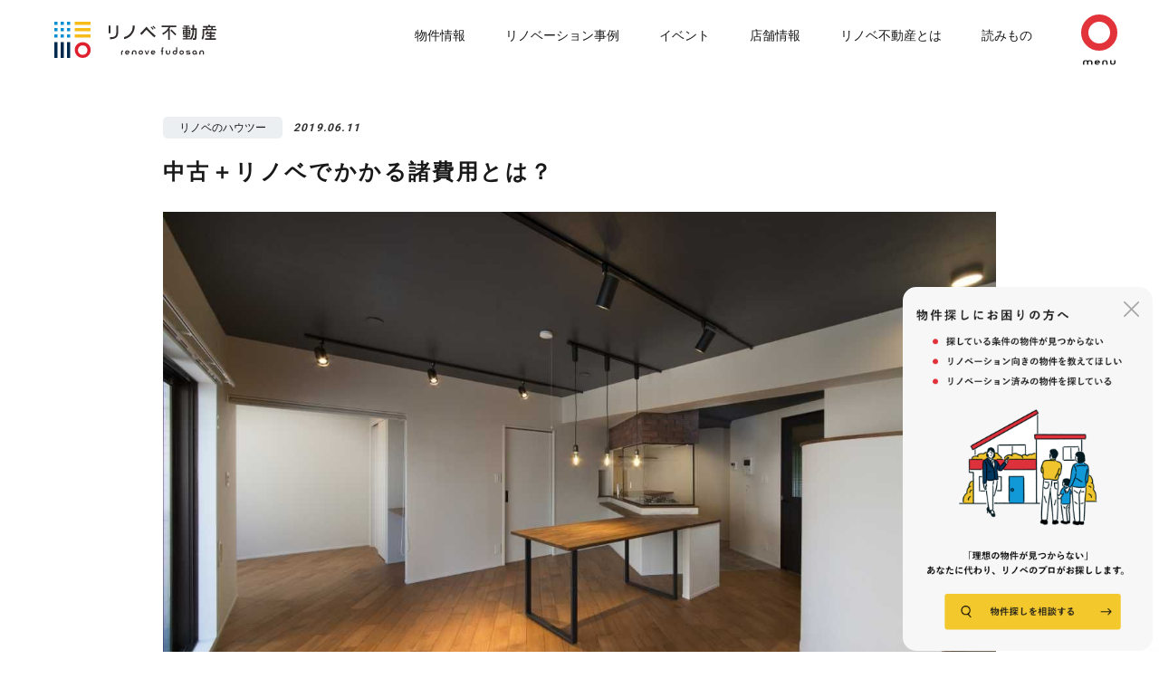

--- FILE ---
content_type: text/html; charset=UTF-8
request_url: https://renovefudosan.com/articles/howto/3086
body_size: 39575
content:
<!DOCTYPE html>
<html lang="ja">
<head> 
<meta charset="utf-8">
<meta name="viewport" content="width=device-width,initial-scale=1.0, maximum-scale=1.0">
<!-- Ptengine Tag -->
<script src="https://js.ptengine.jp/10tso3ex.js"></script>
<!-- End Ptengine Tag -->

<!-- Google Tag Manager GA4 Head-->
<script>(function(w,d,s,l,i){w[l]=w[l]||[];w[l].push({'gtm.start':
  new Date().getTime(),event:'gtm.js'});var f=d.getElementsByTagName(s)[0],
  j=d.createElement(s),dl=l!='dataLayer'?'&l='+l:'';j.async=true;j.src=
  'https://www.googletagmanager.com/gtm.js?id='+i+dl;f.parentNode.insertBefore(j,f);
  })(window,document,'script','dataLayer',"GTM-5V356FM");</script>
<!-- End Google Tag Manager GA4 Head--->


<!-- facebook app id -->
<meta property="fb:app_id" content="410319789021110">






  <title>中古＋リノベでかかる諸費用とは？｜リノベーション情報サイト</title>
  <meta name="description" content="">
  <meta name="keywords" content="リノベ不動産,リノベ不動産.com,リノベ,リノベーション,リノベーション情報サイト,リノベーション情報,&Reno,アンドリノ,アンドReno,記事">
  <meta property="og:title" content="中古＋リノベでかかる諸費用とは？｜リノベーション情報サイト">
  <meta property="og:description" content="">
  <meta property="og:image" content="https://assets.renovefudosan.com/production/images/column/3086/147ce9dc2900efdf98072db3d265533e.jpg">

  
    <meta property="og:url" content="https://renovefudosan.com/articles/howto/3086/">
  <link rel="canonical" href="https://renovefudosan.com/articles/howto/3086/">

  <script>
    // DOM構築完了前に、外部スタイルシートを読み込み
    console.log('css load');
  </script>
<meta property="og:type" content="website">

<link rel="apple-touch-icon" sizes="180x180" href="https://assets.renovefudosan.com/production/assets/images/meta/apple-touch-icon.png">
<link rel="icon" type="image/png" sizes="32x32" href="https://assets.renovefudosan.com/production/assets/images/meta/favicon-32x32.png">
<link rel="icon" type="image/png" sizes="16x16" href="https://assets.renovefudosan.com/production/assets/images/meta/favicon-16x16.png">
<!-- <link rel="manifest" href="/assets/images/meta/manifest.json"> -->
<link rel="mask-icon" href="https://assets.renovefudosan.com/production/assets/images/meta/safari-pinned-tab.svg', color='#00561f">
<link rel="preconnect" href="https://fonts.gstatic.com" crossorigin>
<link href="https://fonts.googleapis.com/css2?family=Roboto:wght@700&display=swap" rel="stylesheet" media="print" onload="this.media='all'">
<link rel="stylesheet" href="https://assets.renovefudosan.com/production/assets/css/common.css?1.0.7">


  <link rel="stylesheet" href="https://assets.renovefudosan.com/production/assets/css/lib.css">
  <link rel="stylesheet" href="https://assets.renovefudosan.com/production/assets/css/articles-single.css">
  <link rel="stylesheet" href="https://assets.renovefudosan.com/production/assets/css/common-fixed-banner.css">

</head>

<body data-parent="articles" data-current="detail" data-page="page1">
<div id="fb-root"></div>

<script>(function(d, s, id) {
  var js, fjs = d.getElementsByTagName(s)[0];
  if (d.getElementById(id)) return;
  js = d.createElement(s); js.id = id;
  js.src = "//connect.facebook.net/ja_JP/sdk.js#xfbml=1&version=v2.3";
  fjs.parentNode.insertBefore(js, fjs);
}(document, 'script', 'facebook-jssdk'));</script>

<!-- Google Tag Manager (noscript) GA4 Body-->
<noscript><iframe src="https://www.googletagmanager.com/ns.html?id=GTM-5V356FM" height="0" width="0" style="display:none;visibility:hidden"></iframe></noscript>
<!-- End Google Tag Manager (noscript) GA4 Body -->

<svg class="ht" xmlns:xlink="http://www.w3.org/1999/xlink" viewbox="0 0 334.094 20.688" version="1.1" xmlns="http://www.w3.org/2000/svg" x="0px" y="0px" xml:space="preserve">
  <!-- logo  -->
  <symbol id="logo" viewBox="0 0 178.8 40">
    <title>リノベ不動産 renove fudosan</title>
    <style type="text/css">
      .color0 {
        fill: #008DD3;
      }

      .color1 {
        fill: #002A4D;
      }

      .color2 {
        fill: #F8BC18;
      }

      .color3 {
        fill: #DF1F2D;
      }

      .color4 {
        fill: #302D2C;
      }
    </style>
    <path class="color0" d="M0,0h3.5v3.5H0V0z M7,0h3.5v3.5H7V0z M14,0h3.5v3.5H14V0z M0,7h3.5v3.5H0V7z M7,7h3.5v3.5H7V7z M14,7h3.5v3.5 H14V7z M0,14h3.5v3.5H0V14z M7,14h3.5v3.5H7V14z M14,14h3.5v3.5H14V14z" />
    <path class="color1" d="M0,22.5h3.5V40H0V22.5z M7,22.5h3.5V40H7V22.5z M14,22.5h3.5V40H14V22.5z" />
    <path class="color2" d="M40,0v3.5H22.5V0H40z M40,7v3.5H22.5V7H40z M40,14v3.5H22.5V14H40z" />
    <path class="color3" d="M31.2,26.2c1.4,0,2.8,0.5,3.8,1.5c2,2.1,2,5.3,0,7.4c-1,1-2.4,1.5-3.8,1.5 c-1.4,0.1-2.7-0.5-3.7-1.5l0,0l0,0c-1-1-1.5-2.4-1.5-3.8c0-1.3,0.5-2.6,1.5-3.6C28.5,26.6,29.8,26.1,31.2,26.2 M31.2,22.6 c-2.3,0-4.6,0.9-6.2,2.5c-1.7,1.6-2.6,3.8-2.5,6c-0.1,2.3,0.8,4.6,2.5,6.3c1.6,1.7,3.9,2.6,6.2,2.5c2.3,0.1,4.6-0.8,6.3-2.5 c3.4-3.4,3.4-8.9,0-12.4C35.8,23.5,33.6,22.6,31.2,22.6L31.2,22.6z" />
    <path class="color4" d="M73.7,33.5v2.9H75v-2.9c0-0.3,0.2-0.6,0.5-0.6c0,0,0,0,0.1,0h0.4v-1.2h-0.4c-0.9,0-1.7,0.7-1.7,1.6 C73.7,33.4,73.7,33.4,73.7,33.5z M80.5,31.6c-1.4,0-2.5,1.1-2.5,2.4c0,1.3,1,2.4,2.3,2.4c0.1,0,0.1,0,0.2,0c0.6,0,1.3-0.3,1.7-0.7 L81.4,35c-0.2,0.3-0.6,0.4-1,0.4c-0.6,0-1.1-0.4-1.3-0.9H83V34c0-1.3-1-2.4-2.3-2.4C80.6,31.6,80.6,31.6,80.5,31.6z M79.2,33.5 c0.2-0.5,0.7-0.9,1.3-0.9c0.6,0,1.1,0.3,1.3,0.9H79.2z M88,31.6c-1.4,0-2.5,1.1-2.5,2.4v2.3h1.3V34c0-0.7,0.5-1.2,1.2-1.3 c0,0,0,0,0.1,0c0.7,0,1.2,0.5,1.3,1.2c0,0,0,0.1,0,0.1v2.3h1.3V34c0.1-1.3-1-2.4-2.3-2.4C88.1,31.6,88,31.6,88,31.6z M95.4,31.6 c-1.4,0-2.5,1.1-2.5,2.4c0,1.3,1,2.4,2.3,2.4c0.1,0,0.1,0,0.2,0c1.4,0,2.5-1.1,2.5-2.4c0-1.3-1-2.4-2.3-2.4 C95.6,31.6,95.5,31.6,95.4,31.6z M95.4,35.3c-0.7,0-1.2-0.5-1.3-1.2c0,0,0,0,0,0c0-0.7,0.5-1.2,1.2-1.3c0,0,0,0,0.1,0 c0.7,0,1.2,0.5,1.3,1.2c0,0,0,0.1,0,0.1C96.7,34.7,96.2,35.3,95.4,35.3C95.5,35.3,95.5,35.3,95.4,35.3L95.4,35.3z M102.2,35.1 l-1.3-3.4h-1.3l1.9,4.6h1.3l1.9-4.6h-1.3L102.2,35.1z M109,31.6c-1.4,0-2.5,1.1-2.5,2.4c0,1.3,1,2.4,2.3,2.4c0.1,0,0.1,0,0.2,0 c0.6,0,1.3-0.3,1.7-0.7l-0.8-0.8c-0.2,0.3-0.6,0.4-1,0.4c-0.6,0-1.1-0.4-1.3-0.9h3.8V34c0-1.3-1-2.4-2.3-2.4 C109.1,31.6,109,31.6,109,31.6z M107.7,33.5c0.2-0.5,0.7-0.9,1.3-0.9c0.6,0,1.1,0.3,1.3,0.9H107.7z M118.3,30v1.7h-0.6v1.2h0.6v3.5 h1.3v-3.5h0.6v-1.2h-0.6V30c0-0.3,0.2-0.6,0.5-0.6c0,0,0,0,0.1,0h0.1v-1.2h-0.2c-0.9,0-1.7,0.7-1.7,1.6 C118.3,29.9,118.3,29.9,118.3,30z M126.9,34c0,0.7-0.5,1.2-1.2,1.3c0,0,0,0-0.1,0c-0.7,0-1.2-0.5-1.3-1.2c0,0,0,0,0,0v-2.3h-1.3V34 c-0.1,1.3,1,2.4,2.2,2.4c0.1,0,0.2,0,0.2,0c1.4,0,2.5-1.1,2.5-2.4v-2.3h-1.3L126.9,34z M134.3,32c-0.4-0.3-0.8-0.4-1.3-0.4 c-1.3,0-2.4,1.1-2.4,2.4c0,1.3,1,2.4,2.3,2.4c0.1,0,0.1,0,0.2,0c1.4,0,2.5-1.1,2.5-2.4v-5.8h-1.2L134.3,32z M133.1,35.3 c-0.7,0-1.2-0.5-1.3-1.2c0,0,0,0,0,0c0-0.7,0.5-1.2,1.2-1.3c0,0,0,0,0.1,0c0.7,0,1.2,0.5,1.3,1.2c0,0,0,0.1,0,0.1 C134.4,34.7,133.8,35.3,133.1,35.3C133.1,35.3,133.1,35.3,133.1,35.3L133.1,35.3z M140.5,31.6c-1.4,0-2.5,1.1-2.5,2.4 c0,1.3,1,2.4,2.3,2.4c0.1,0,0.1,0,0.2,0c1.4,0,2.5-1.1,2.5-2.4c0-1.3-1-2.4-2.3-2.4C140.7,31.6,140.6,31.6,140.5,31.6z M140.5,35.3 c-0.7,0-1.2-0.5-1.3-1.2c0,0,0,0,0,0c0-0.7,0.5-1.2,1.2-1.3c0,0,0,0,0.1,0c0.7,0,1.2,0.5,1.3,1.2c0,0,0,0.1,0,0.1 C141.8,34.7,141.3,35.3,140.5,35.3C140.6,35.3,140.5,35.3,140.5,35.3L140.5,35.3z M148.7,33.5h-1.8c-0.2,0-0.4-0.1-0.4-0.3 c0,0,0,0,0,0c0-0.2,0.2-0.4,0.4-0.4h2.7v-1h-2.8c-0.8,0-1.4,0.6-1.4,1.4c0,0.8,0.6,1.4,1.4,1.4c0,0,0,0,0,0h1.8 c0.2,0,0.4,0.1,0.4,0.3c0,0,0,0,0,0c0,0.2-0.1,0.4-0.3,0.4c0,0,0,0,0,0h-3.1v1h3.2c0.8,0,1.4-0.6,1.4-1.4 C150.1,34.2,149.5,33.5,148.7,33.5C148.7,33.5,148.7,33.5,148.7,33.5z M154.8,31.6c-1.4,0-2.5,1.1-2.5,2.4c-0.1,1.3,0.9,2.4,2.2,2.4 c0.1,0,0.2,0,0.2,0c0.5,0,1-0.2,1.4-0.5v0.4h1.2V34c0-1.3-1-2.4-2.3-2.4C154.9,31.6,154.9,31.6,154.8,31.6z M154.8,35.3 c-0.7,0-1.2-0.5-1.3-1.2c0,0,0,0,0,0c0-0.7,0.5-1.2,1.2-1.3c0,0,0,0,0.1,0c0.7,0,1.2,0.5,1.3,1.2c0,0,0,0.1,0,0.1 C156.1,34.7,155.5,35.3,154.8,35.3C154.8,35.3,154.8,35.3,154.8,35.3L154.8,35.3z M162.5,31.6c-1.4,0-2.5,1.1-2.5,2.4v2.3h1.3V34 c0-0.7,0.5-1.2,1.2-1.3c0,0,0,0,0.1,0c0.7,0,1.2,0.5,1.3,1.2c0,0,0,0.1,0,0.1v2.3h1.3V34c0.1-1.3-1-2.4-2.3-2.4 C162.7,31.6,162.6,31.6,162.5,31.6z M128.1,9.8l1.2-1.2l5.3,5.3l-1.2,1.2L128.1,9.8z M119,12.8L119,12.8l1,1.7 c2.1-1.2,4-2.7,5.6-4.6v10h1.9V8.1h-0.6c0.4-0.7,0.8-1.4,1.1-2.1h6.7V4.2h-16.2V6h7.6C125.2,7.6,124.2,10.2,119,12.8z M154.2,8.9 h1.2c0,2.9-0.1,5.9-0.5,8.8c-0.1,0.1-0.2,0.5-0.8,0.5h-1.4L153,20h1.7c0.9,0.2,1.7-0.4,1.9-1.2c0.5-1.5,0.6-9.5,0.6-11.6h-2.9l0-3.7 h-1.8l0,3.7h-1.5v1.8h1.5c-0.1,5.4-1.5,7.7-2.3,9l0.1,0.3h-3.6V17h3.1v-1.4h-3.1v-1.1h3.5V8.7h-3.5V7.8h3.8V6.4h-3.8V5.6h2.5l0-1.4 h-6.6l0,1.4h2.6v0.8h-3.8v1.4h3.8v0.9h-3.4v5.8h3.4v1.1h-3V17h3v1.2h-3.6v1.4h9.3v-0.1l0.2,0.4C152.4,18.2,154.1,15.8,154.2,8.9z M146.7,10h2v1h-2V10z M146.7,12.2h2v1h-2V12.2z M145.1,13.2h-1.9v-1h1.9V13.2z M145.1,11h-1.9v-1h1.9V11z M88.7,4.2h-2.3 c0.2,2.6-0.3,5.1-1.7,7.3c-1.7,2.8-4.5,4.8-7.7,5.4v2.3c3.9-0.7,7.4-3,9.4-6.4C88.1,10.2,88.9,7.2,88.7,4.2z M60,4.2h2v8.6h-2V4.2z M68.3,12.1c0,4.6-2.9,5-6.8,5v2.1c4.7,0.1,8.9-1.3,8.9-7.2V4.2h-2.1L68.3,12.1z M108.7,8.9l0.9-0.9c-0.8-0.9-1.6-1.8-2.5-2.6 c-0.1,0.1-0.8,0.8-0.9,0.9C107.1,7.1,108,7.9,108.7,8.9z M110.8,7.9l0.9-0.9c-0.8-0.9-1.6-1.8-2.5-2.6c-0.1,0.1-0.8,0.8-0.9,0.9 C109.2,6.1,110.1,7,110.8,7.9z M101.7,5.7C101.7,5.7,101.6,5.7,101.7,5.7c-0.2-0.1-0.3-0.1-0.3,0c-3.4,3.9-6.6,7.1-6.7,7.3l1.5,1.6 l0,0c2.5-2.6,5-5.3,5.3-5.7c0,0,0.1,0,0.1,0c0.5,0.5,4.4,4.6,8.7,8.4c0,0,1.2-1.2,1.6-1.6l0,0C108.3,12.6,104.9,9.3,101.7,5.7z M173.3,16.6h3.6V15h-3.6v-1.6h4.5v-1.6h-4.5v-1.3h-1.6v1.3h-2.1c0.2-0.4,0.3-0.8,0.4-1.1l-1.5-0.3c-0.4,1.2-1.1,2.2-2,3.1l1.3,1.3 c0.4-0.4,0.7-0.9,1-1.4h2.9V15h-3.4v1.5h3.4v1.7h-5.3V20h12v-1.7h-5.1L173.3,16.6z M175.1,8H175V6.3h2.9V4.7h-6V3.5H170v1.3h-5.8 v1.6h3.1V8h-3.6v4.9c0,1.9-0.4,3.9-1.3,5.6l1.4,1.4c1.7-2.2,1.7-6.6,1.7-7.2V9.6h13.3V8L175.1,8z M173.1,6.3V8h-3.9V6.3H173.1z" />
  </symbol>
  <!-- logo END  -->
  <!-- logo white  -->
  <symbol id="logo-white" viewBox="0 0 178.8 40">
    <title>リノベ不動産 renove fudosan</title>
    <style type="text/css">
      .white0 {
        fill: #ffffff;
      }

      .white1 {
        fill: #ffffff;
      }

      .white2 {
        fill: #ffffff;
      }

      .white3 {
        fill: #ffffff;
      }

      .white4 {
        fill: #ffffff;
      }
    </style>
    <path class="white0" d="M0,0h3.5v3.5H0V0z M7,0h3.5v3.5H7V0z M14,0h3.5v3.5H14V0z M0,7h3.5v3.5H0V7z M7,7h3.5v3.5H7V7z M14,7h3.5v3.5 H14V7z M0,14h3.5v3.5H0V14z M7,14h3.5v3.5H7V14z M14,14h3.5v3.5H14V14z" />
    <path class="white1" d="M0,22.5h3.5V40H0V22.5z M7,22.5h3.5V40H7V22.5z M14,22.5h3.5V40H14V22.5z" />
    <path class="white2" d="M40,0v3.5H22.5V0H40z M40,7v3.5H22.5V7H40z M40,14v3.5H22.5V14H40z" />
    <path class="white3" d="M31.2,26.2c1.4,0,2.8,0.5,3.8,1.5c2,2.1,2,5.3,0,7.4c-1,1-2.4,1.5-3.8,1.5 c-1.4,0.1-2.7-0.5-3.7-1.5l0,0l0,0c-1-1-1.5-2.4-1.5-3.8c0-1.3,0.5-2.6,1.5-3.6C28.5,26.6,29.8,26.1,31.2,26.2 M31.2,22.6 c-2.3,0-4.6,0.9-6.2,2.5c-1.7,1.6-2.6,3.8-2.5,6c-0.1,2.3,0.8,4.6,2.5,6.3c1.6,1.7,3.9,2.6,6.2,2.5c2.3,0.1,4.6-0.8,6.3-2.5 c3.4-3.4,3.4-8.9,0-12.4C35.8,23.5,33.6,22.6,31.2,22.6L31.2,22.6z" />
    <path class="white4" d="M73.7,33.5v2.9H75v-2.9c0-0.3,0.2-0.6,0.5-0.6c0,0,0,0,0.1,0h0.4v-1.2h-0.4c-0.9,0-1.7,0.7-1.7,1.6 C73.7,33.4,73.7,33.4,73.7,33.5z M80.5,31.6c-1.4,0-2.5,1.1-2.5,2.4c0,1.3,1,2.4,2.3,2.4c0.1,0,0.1,0,0.2,0c0.6,0,1.3-0.3,1.7-0.7 L81.4,35c-0.2,0.3-0.6,0.4-1,0.4c-0.6,0-1.1-0.4-1.3-0.9H83V34c0-1.3-1-2.4-2.3-2.4C80.6,31.6,80.6,31.6,80.5,31.6z M79.2,33.5 c0.2-0.5,0.7-0.9,1.3-0.9c0.6,0,1.1,0.3,1.3,0.9H79.2z M88,31.6c-1.4,0-2.5,1.1-2.5,2.4v2.3h1.3V34c0-0.7,0.5-1.2,1.2-1.3 c0,0,0,0,0.1,0c0.7,0,1.2,0.5,1.3,1.2c0,0,0,0.1,0,0.1v2.3h1.3V34c0.1-1.3-1-2.4-2.3-2.4C88.1,31.6,88,31.6,88,31.6z M95.4,31.6 c-1.4,0-2.5,1.1-2.5,2.4c0,1.3,1,2.4,2.3,2.4c0.1,0,0.1,0,0.2,0c1.4,0,2.5-1.1,2.5-2.4c0-1.3-1-2.4-2.3-2.4 C95.6,31.6,95.5,31.6,95.4,31.6z M95.4,35.3c-0.7,0-1.2-0.5-1.3-1.2c0,0,0,0,0,0c0-0.7,0.5-1.2,1.2-1.3c0,0,0,0,0.1,0 c0.7,0,1.2,0.5,1.3,1.2c0,0,0,0.1,0,0.1C96.7,34.7,96.2,35.3,95.4,35.3C95.5,35.3,95.5,35.3,95.4,35.3L95.4,35.3z M102.2,35.1 l-1.3-3.4h-1.3l1.9,4.6h1.3l1.9-4.6h-1.3L102.2,35.1z M109,31.6c-1.4,0-2.5,1.1-2.5,2.4c0,1.3,1,2.4,2.3,2.4c0.1,0,0.1,0,0.2,0 c0.6,0,1.3-0.3,1.7-0.7l-0.8-0.8c-0.2,0.3-0.6,0.4-1,0.4c-0.6,0-1.1-0.4-1.3-0.9h3.8V34c0-1.3-1-2.4-2.3-2.4 C109.1,31.6,109,31.6,109,31.6z M107.7,33.5c0.2-0.5,0.7-0.9,1.3-0.9c0.6,0,1.1,0.3,1.3,0.9H107.7z M118.3,30v1.7h-0.6v1.2h0.6v3.5 h1.3v-3.5h0.6v-1.2h-0.6V30c0-0.3,0.2-0.6,0.5-0.6c0,0,0,0,0.1,0h0.1v-1.2h-0.2c-0.9,0-1.7,0.7-1.7,1.6 C118.3,29.9,118.3,29.9,118.3,30z M126.9,34c0,0.7-0.5,1.2-1.2,1.3c0,0,0,0-0.1,0c-0.7,0-1.2-0.5-1.3-1.2c0,0,0,0,0,0v-2.3h-1.3V34 c-0.1,1.3,1,2.4,2.2,2.4c0.1,0,0.2,0,0.2,0c1.4,0,2.5-1.1,2.5-2.4v-2.3h-1.3L126.9,34z M134.3,32c-0.4-0.3-0.8-0.4-1.3-0.4 c-1.3,0-2.4,1.1-2.4,2.4c0,1.3,1,2.4,2.3,2.4c0.1,0,0.1,0,0.2,0c1.4,0,2.5-1.1,2.5-2.4v-5.8h-1.2L134.3,32z M133.1,35.3 c-0.7,0-1.2-0.5-1.3-1.2c0,0,0,0,0,0c0-0.7,0.5-1.2,1.2-1.3c0,0,0,0,0.1,0c0.7,0,1.2,0.5,1.3,1.2c0,0,0,0.1,0,0.1 C134.4,34.7,133.8,35.3,133.1,35.3C133.1,35.3,133.1,35.3,133.1,35.3L133.1,35.3z M140.5,31.6c-1.4,0-2.5,1.1-2.5,2.4 c0,1.3,1,2.4,2.3,2.4c0.1,0,0.1,0,0.2,0c1.4,0,2.5-1.1,2.5-2.4c0-1.3-1-2.4-2.3-2.4C140.7,31.6,140.6,31.6,140.5,31.6z M140.5,35.3 c-0.7,0-1.2-0.5-1.3-1.2c0,0,0,0,0,0c0-0.7,0.5-1.2,1.2-1.3c0,0,0,0,0.1,0c0.7,0,1.2,0.5,1.3,1.2c0,0,0,0.1,0,0.1 C141.8,34.7,141.3,35.3,140.5,35.3C140.6,35.3,140.5,35.3,140.5,35.3L140.5,35.3z M148.7,33.5h-1.8c-0.2,0-0.4-0.1-0.4-0.3 c0,0,0,0,0,0c0-0.2,0.2-0.4,0.4-0.4h2.7v-1h-2.8c-0.8,0-1.4,0.6-1.4,1.4c0,0.8,0.6,1.4,1.4,1.4c0,0,0,0,0,0h1.8 c0.2,0,0.4,0.1,0.4,0.3c0,0,0,0,0,0c0,0.2-0.1,0.4-0.3,0.4c0,0,0,0,0,0h-3.1v1h3.2c0.8,0,1.4-0.6,1.4-1.4 C150.1,34.2,149.5,33.5,148.7,33.5C148.7,33.5,148.7,33.5,148.7,33.5z M154.8,31.6c-1.4,0-2.5,1.1-2.5,2.4c-0.1,1.3,0.9,2.4,2.2,2.4 c0.1,0,0.2,0,0.2,0c0.5,0,1-0.2,1.4-0.5v0.4h1.2V34c0-1.3-1-2.4-2.3-2.4C154.9,31.6,154.9,31.6,154.8,31.6z M154.8,35.3 c-0.7,0-1.2-0.5-1.3-1.2c0,0,0,0,0,0c0-0.7,0.5-1.2,1.2-1.3c0,0,0,0,0.1,0c0.7,0,1.2,0.5,1.3,1.2c0,0,0,0.1,0,0.1 C156.1,34.7,155.5,35.3,154.8,35.3C154.8,35.3,154.8,35.3,154.8,35.3L154.8,35.3z M162.5,31.6c-1.4,0-2.5,1.1-2.5,2.4v2.3h1.3V34 c0-0.7,0.5-1.2,1.2-1.3c0,0,0,0,0.1,0c0.7,0,1.2,0.5,1.3,1.2c0,0,0,0.1,0,0.1v2.3h1.3V34c0.1-1.3-1-2.4-2.3-2.4 C162.7,31.6,162.6,31.6,162.5,31.6z M128.1,9.8l1.2-1.2l5.3,5.3l-1.2,1.2L128.1,9.8z M119,12.8L119,12.8l1,1.7 c2.1-1.2,4-2.7,5.6-4.6v10h1.9V8.1h-0.6c0.4-0.7,0.8-1.4,1.1-2.1h6.7V4.2h-16.2V6h7.6C125.2,7.6,124.2,10.2,119,12.8z M154.2,8.9 h1.2c0,2.9-0.1,5.9-0.5,8.8c-0.1,0.1-0.2,0.5-0.8,0.5h-1.4L153,20h1.7c0.9,0.2,1.7-0.4,1.9-1.2c0.5-1.5,0.6-9.5,0.6-11.6h-2.9l0-3.7 h-1.8l0,3.7h-1.5v1.8h1.5c-0.1,5.4-1.5,7.7-2.3,9l0.1,0.3h-3.6V17h3.1v-1.4h-3.1v-1.1h3.5V8.7h-3.5V7.8h3.8V6.4h-3.8V5.6h2.5l0-1.4 h-6.6l0,1.4h2.6v0.8h-3.8v1.4h3.8v0.9h-3.4v5.8h3.4v1.1h-3V17h3v1.2h-3.6v1.4h9.3v-0.1l0.2,0.4C152.4,18.2,154.1,15.8,154.2,8.9z M146.7,10h2v1h-2V10z M146.7,12.2h2v1h-2V12.2z M145.1,13.2h-1.9v-1h1.9V13.2z M145.1,11h-1.9v-1h1.9V11z M88.7,4.2h-2.3 c0.2,2.6-0.3,5.1-1.7,7.3c-1.7,2.8-4.5,4.8-7.7,5.4v2.3c3.9-0.7,7.4-3,9.4-6.4C88.1,10.2,88.9,7.2,88.7,4.2z M60,4.2h2v8.6h-2V4.2z M68.3,12.1c0,4.6-2.9,5-6.8,5v2.1c4.7,0.1,8.9-1.3,8.9-7.2V4.2h-2.1L68.3,12.1z M108.7,8.9l0.9-0.9c-0.8-0.9-1.6-1.8-2.5-2.6 c-0.1,0.1-0.8,0.8-0.9,0.9C107.1,7.1,108,7.9,108.7,8.9z M110.8,7.9l0.9-0.9c-0.8-0.9-1.6-1.8-2.5-2.6c-0.1,0.1-0.8,0.8-0.9,0.9 C109.2,6.1,110.1,7,110.8,7.9z M101.7,5.7C101.7,5.7,101.6,5.7,101.7,5.7c-0.2-0.1-0.3-0.1-0.3,0c-3.4,3.9-6.6,7.1-6.7,7.3l1.5,1.6 l0,0c2.5-2.6,5-5.3,5.3-5.7c0,0,0.1,0,0.1,0c0.5,0.5,4.4,4.6,8.7,8.4c0,0,1.2-1.2,1.6-1.6l0,0C108.3,12.6,104.9,9.3,101.7,5.7z M173.3,16.6h3.6V15h-3.6v-1.6h4.5v-1.6h-4.5v-1.3h-1.6v1.3h-2.1c0.2-0.4,0.3-0.8,0.4-1.1l-1.5-0.3c-0.4,1.2-1.1,2.2-2,3.1l1.3,1.3 c0.4-0.4,0.7-0.9,1-1.4h2.9V15h-3.4v1.5h3.4v1.7h-5.3V20h12v-1.7h-5.1L173.3,16.6z M175.1,8H175V6.3h2.9V4.7h-6V3.5H170v1.3h-5.8 v1.6h3.1V8h-3.6v4.9c0,1.9-0.4,3.9-1.3,5.6l1.4,1.4c1.7-2.2,1.7-6.6,1.7-7.2V9.6h13.3V8L175.1,8z M173.1,6.3V8h-3.9V6.3H173.1z" />
  </symbol>
  <!-- logo white END  -->
  <!-- TOP メインキャッチ  -->
  <symbol id="maincatch" viewBox="0 0 35.8 323.4">
    <title>日本住を、愉快に。</title>
    <path class="st0" d="M6.2,31.3c-0.4,0-0.4,0-0.4-0.4c0-0.3,0.1-2.5,0.1-13.4v-7.2c0-7.3-0.1-9.6-0.1-9.8C5.8,0,5.8,0,6.2,0 c0.3,0,1.5,0.1,5.2,0.1h12.9c3.6,0,5-0.1,5.2-0.1c0.4,0,0.4,0,0.4,0.5c0,0.2-0.1,2.5-0.1,8.7v8.3c0,10.8,0.1,13,0.1,13.2 c0,0.4,0,0.4-0.4,0.4h-3.3c-0.4,0-0.4,0-0.4-0.4v-1.8H10v2c0,0.4,0,0.4-0.4,0.4L6.2,31.3z M10,12.4h15.7V3.8H10V12.4z M25.7,25.1V16 H10v9.1L25.7,25.1z M6.7,50.7c-3.4,0-4.6,0.1-4.8,0.1c-0.4,0-0.4,0-0.4-0.4v-3c0-0.4,0-0.4,0.4-0.4c0.2,0,1.4,0.1,4.8,0.1h8.8v-2.5 c0-1.6,0-3.3-0.3-4.9c1.4,0,2.8,0.1,4.1,0.3c0.3,0,0.6,0.2,0.6,0.4c0,0.3-0.1,0.7-0.2,1c-0.2,1-0.2,2.1-0.2,3.2v2.6h9.3 c3.4,0,4.6-0.1,4.8-0.1c0.4,0,0.4,0,0.4,0.4v3c0,0.4,0,0.4-0.4,0.4c-0.2,0-1.4-0.1-4.8-0.1h-7.8c3.4,5.8,8.3,10.4,14.3,13.4 c-0.7,0.8-1.4,1.7-1.8,2.7c-0.3,0.6-0.5,0.9-0.7,0.9c-0.3-0.1-0.6-0.2-0.8-0.4c-5.4-3.4-9.8-8.1-12.7-13.7c0,3.1,0.1,6.8,0.1,10.1h2 c3.3,0,4.4-0.1,4.6-0.1c0.4,0,0.5,0,0.5,0.4v2.9c0,0.4,0,0.4-0.5,0.4c-0.2,0-1.3-0.1-4.6-0.1h-1.9c0,3.2,0.1,5.6,0.1,6.3 c0,0.3,0,0.4-0.4,0.4h-3.5c-0.4,0-0.4,0-0.4-0.4c0-0.6,0-3.1,0.1-6.3h-1.6c-3.3,0-4.4,0.1-4.6,0.1c-0.4,0-0.4,0-0.4-0.4v-2.8 c0-0.4,0-0.4,0.4-0.4c0.2,0,1.3,0.1,4.6,0.1h1.7c0.1-3.2,0.1-6.6,0.1-9.7c-2.8,5.3-6.9,9.9-11.8,13.3c-0.2,0.2-0.5,0.4-0.9,0.5 c-0.2,0-0.4-0.2-0.7-0.8c-0.5-1-1.1-1.8-2-2.5c5.8-3.2,10.5-7.9,13.7-13.7H6.7z M4.5,96.8c-0.7,0.9-1.4,1.8-2.2,2.7 C2,99.8,1.8,100,1.7,100s-0.3-0.2-0.4-0.6C1,98.2,0.6,97.1,0,96.1c3.2-3.5,5.6-7.5,7.1-12c0.3-0.9,0.5-1.7,0.6-2.6 c1.3,0.3,2.5,0.7,3.7,1.1c0.4,0.2,0.6,0.3,0.6,0.6c0,0.3-0.1,0.5-0.4,0.7c-0.3,0.2-0.5,0.5-0.8,1.5c-0.7,1.9-1.5,3.7-2.5,5.4v19 c0,3.7,0.1,5.5,0.1,5.7c0,0.4,0,0.4-0.4,0.4H4.8c-0.3,0-0.4,0-0.4-0.4c0-0.2,0.1-2,0.1-5.7L4.5,96.8z M15.5,114.4 c-3.7,0-5,0.1-5.2,0.1c-0.4,0-0.4,0-0.4-0.5v-2.9c0-0.4,0-0.4,0.4-0.4c0.2,0,1.5,0.1,5.2,0.1h4.6V103h-2.5c-3.5,0-4.7,0.1-4.9,0.1 c-0.4,0-0.4,0-0.4-0.4v-2.8c0-0.4,0-0.4,0.4-0.4c0.2,0,1.4,0.1,4.9,0.1h2.5V93h-3.5c-3.6,0-4.9,0.1-5.1,0.1c-0.4,0-0.4,0-0.4-0.4 v-2.9c0-0.4,0-0.4,0.4-0.4c0.2,0,1.5,0,5.1,0h11.8c3.6,0,4.9,0,5.1,0c0.4,0,0.4,0,0.4,0.4v2.9c0,0.4,0,0.4-0.4,0.4 c-0.2,0-1.5-0.1-5.1-0.1h-4.2v6.5h3c3.5,0,4.7-0.1,5-0.1c0.4,0,0.4,0,0.4,0.4v2.8c0,0.4,0,0.4-0.4,0.4c-0.2,0-1.4-0.1-5-0.1h-3v7.8 h5.3c3.7,0,5-0.1,5.2-0.1c0.4,0,0.4,0,0.4,0.4v2.9c0,0.4,0,0.5-0.4,0.5c-0.2,0-1.5-0.1-5.2-0.1H15.5z M18.8,82 c0.2-0.3,0.5-0.3,0.8-0.2c0,0,0,0,0,0c2.3,1,4.5,2.3,6.5,3.8c0.2,0.2,0.3,0.2,0.3,0.3c-0.1,0.2-0.1,0.3-0.3,0.4l-1.8,2 c-0.4,0.5-0.5,0.5-0.8,0.2c-2-1.6-4.2-3-6.5-4c-0.2-0.1-0.3-0.2-0.3-0.3s0.1-0.2,0.3-0.4L18.8,82z M21.9,149.8 c0,0.4-0.2,0.6-0.7,0.7c-0.9,0.1-1.8,0.2-2.7,0.2c-0.3,0-0.5-0.2-0.5-0.6c0-1.4,0-3.2,0-4.6c-3.3,1.7-4.5,3.2-4.5,5 c0,1.6,1.3,2.6,5.2,2.6c3.1,0,6.3-0.3,9.4-0.8c0.3,0,0.5,0.1,0.5,0.4c0.2,1,0.3,2,0.3,3.1c0,0.5-0.1,0.7-0.4,0.7 c-3.1,0.4-6.2,0.5-9.3,0.5c-6.2,0-9.4-1.8-9.4-6.2c0-3.6,2.3-6.2,7.9-9.2c-0.1-1.9-0.6-2.7-2.3-2.6c-1.8,0.1-3.5,1.2-5.2,2.7 c-1.3,1.3-2.6,2.7-3.8,4.1c-0.2,0.2-0.3,0.3-0.4,0.3c-0.2,0-0.3-0.1-0.4-0.3c-0.8-0.8-1.5-1.6-2.1-2.5c-0.1-0.1-0.1-0.2-0.2-0.3 c0-0.1,0.1-0.3,0.3-0.4c3.1-2.7,5.7-5.8,7.8-9.3c-1.8,0.1-3.8,0.1-6,0.1c-0.3,0-0.5-0.2-0.5-0.6c-0.1-0.6-0.3-2-0.4-3.1 c2.9,0.1,5.8,0.1,8.6,0c0.4-1.1,0.8-2.1,1.1-3.2c0.2-0.7,0.3-1.5,0.3-2.3c1.5,0.2,2.9,0.6,4.3,1.1c0.3,0.1,0.5,0.4,0.5,0.6 c0,0.2-0.1,0.4-0.3,0.6c-0.3,0.3-0.5,0.6-0.6,0.9c-0.2,0.5-0.4,1-0.9,2c2.3-0.3,4.6-0.6,6.8-1.2c0.4-0.1,0.5,0,0.6,0.4 c0.2,0.9,0.3,1.8,0.4,2.7c0,0.4-0.1,0.5-0.6,0.6c-2.8,0.4-6,0.8-8.8,1.1c-0.8,1.4-1.8,2.8-2.8,4.2l0,0.1c1.1-0.7,2.4-1.1,3.8-1.2 c2.5,0,4.2,1.1,4.6,4.1c1.5-0.7,3.6-1.7,5.5-2.6c1.1-0.5,2-1.2,2.9-2c1,1,1.9,2.1,2.6,3.3c0.2,0.2,0.3,0.5,0.3,0.8 c0,0.3-0.2,0.5-0.6,0.5c-0.8,0.1-1.5,0.3-2.3,0.6c-2.4,0.9-4.9,1.7-8.1,3L21.9,149.8z M27,166.6c0.1-0.2,0.3-0.3,0.6-0.3 c0.2,0,0.4,0.1,0.5,0.2c2.9,1.8,5.4,4.1,7.5,6.9c0.2,0.3,0.3,0.4,0.3,0.6c0,0.2-0.1,0.3-0.4,0.6l-2.3,2c-0.3,0.2-0.4,0.3-0.5,0.3 c-0.2,0-0.3-0.1-0.5-0.4c-1.9-2.8-4.3-5.2-7.1-7.2c-0.2-0.2-0.3-0.3-0.3-0.4s0.1-0.2,0.3-0.5L27,166.6z M0.7,205.8 c-0.5-0.2-0.5-0.4-0.4-0.8c0.6-2.5,0.9-5,0.9-7.5c0-0.5,0-0.5,0.7-0.3l1.7,0.4c0.5,0.1,0.5,0.2,0.5,0.6c0,2.7-0.3,5.4-0.9,8 c-0.1,0.5-0.2,0.5-0.6,0.3L0.7,205.8z M5,195.5c0.1-1.9,0-3.8-0.3-5.7c1.4,0,2.5,0.1,3.8,0.3c0.3,0,0.6,0.2,0.6,0.4 c0,0.3-0.1,0.5-0.2,0.8c-0.2,1.4-0.3,2.8-0.2,4.2v21.8c0,4.2,0.1,6.4,0.1,6.6c0,0.4,0,0.4-0.4,0.4H5.3c-0.4,0-0.4,0-0.4-0.4 c0-0.2,0.1-2.3,0.1-6.5V195.5z M10.8,195.1c0.3-0.2,0.5-0.2,0.7,0.1c0.6,1,1.1,2,1.6,3.1c2.4-1.9,4.6-4.2,6.3-6.8 c0.4-0.6,0.6-1.2,0.8-1.9c1.2,0.1,2.6,0.3,3.7,0.5c0.3,0,0.5,0.2,0.5,0.4c0,0.2-0.2,0.5-0.4,0.6c3.2,3.9,7.2,6.9,11.8,8.9 c-0.6,0.8-1.1,1.6-1.4,2.6c-0.2,0.7-0.3,0.9-0.6,0.9c-0.3,0-0.6-0.2-0.9-0.4c-1.7-0.9-3.3-2-4.8-3.3v2c0,0.4,0,0.4-0.4,0.4 c-0.2,0-0.9-0.1-3.4-0.1h-3.6c-2.4,0-3.2,0.1-3.4,0.1c-0.4,0-0.5,0-0.5-0.4v-2.1c-1.4,1.3-2.8,2.4-4.4,3.5c-0.2,0.2-0.5,0.3-0.8,0.4 c-0.2,0-0.4-0.3-0.7-0.9c-0.3-0.7-0.8-1.4-1.3-2c0.4-0.2,0.8-0.4,1.1-0.7c-0.4-1.3-1-2.5-1.7-3.6c-0.2-0.4-0.1-0.5,0.3-0.7 L10.8,195.1z M22.1,217.4c0,1.4,0,3.1,0,3.7c0.1,0.8-0.2,1.7-0.9,2.3c-1,0.5-2.2,0.7-3.3,0.6c-0.7,0-0.8-0.1-0.9-0.7 c-0.1-0.9-0.5-1.7-1-2.4c0.6,0.1,1.2,0.1,1.8,0.1c0.7,0,0.9-0.3,0.9-1.1v-2.4h-4.1v2c0,2.9,0.1,4.2,0.1,4.4c0,0.4,0,0.4-0.4,0.4 h-2.5c-0.4,0-0.4,0-0.4-0.4c0-0.2,0.1-1.5,0.1-4.4v-10.2c0-2.9-0.1-4.2-0.1-4.4c0-0.4,0-0.4,0.4-0.4c0.3,0,0.9,0.1,3.2,0.1h3.5 c2.2,0,2.9-0.1,3.2-0.1c0.4,0,0.4,0,0.4,0.4c0,0.2-0.1,1.7-0.1,4.7L22.1,217.4z M14.8,207.3v2.3h4.1v-2.3H14.8z M18.9,214.7v-2.4 h-4.1v2.4H18.9z M24.3,199.2c1.8,0,2.7,0,3,0c-1.9-1.7-3.7-3.5-5.2-5.6c-1.4,2-3,3.9-4.7,5.6c0.3,0,0.9,0,3.3,0H24.3z M24.3,208.7 c0-1.2,0-2.5-0.2-3.7c1.1,0,2.2,0.1,3.3,0.2c0.4,0,0.6,0.2,0.6,0.3c0,0.2-0.1,0.5-0.2,0.7c-0.2,0.8-0.3,1.6-0.2,2.4v4.8 c0,2.4,0.1,3.4,0.1,3.6c0,0.4,0,0.5-0.4,0.5h-2.6c-0.4,0-0.4,0-0.4-0.5c0-0.2,0.1-1.3,0.1-3.6V208.7z M33.2,214.1c0,1.3,0,5.1,0,6 c0,1-0.3,2.1-1,2.9c-0.6,0.6-1.5,1-4.7,1c-1.2,0-1.2,0-1.4-1.2c-0.1-0.8-0.4-1.6-0.8-2.3c1,0.1,1.9,0.2,2.9,0.2 c1.2,0,1.5-0.4,1.5-1.2v-10.9c0.1-1.6,0-3.2-0.3-4.8c1.2,0,2.3,0.1,3.5,0.3c0.4,0,0.6,0.2,0.6,0.4c0,0.3-0.1,0.5-0.3,0.8 c-0.2,0.5-0.2,1.2-0.2,3.2L33.2,214.1z M3.9,240.1c0.5,0.1,0.6,0.2,0.5,0.6c0,2.8-0.5,5.5-1.2,8.2c-0.1,0.4-0.2,0.3-0.6,0.2 l-1.9-0.8c-0.5-0.2-0.5-0.4-0.4-0.8c0.7-2.5,1.1-5,1.2-7.6c0-0.4,0.1-0.3,0.6-0.2L3.9,240.1z M5.3,237.5c0.1-1.9,0-3.8-0.3-5.7 c1.4,0,2.7,0.1,3.9,0.3c0.4,0,0.6,0.2,0.6,0.4c0,0.3-0.1,0.5-0.2,0.8c-0.2,0.5-0.3,1.4-0.3,4.2v21.8c0,4.2,0.1,6.4,0.1,6.6 c0,0.4,0,0.4-0.4,0.4H5.6c-0.4,0-0.4,0-0.4-0.4c0-0.2,0.1-2.4,0.1-6.6L5.3,237.5z M11.3,239.3c0.4-0.1,0.5-0.1,0.7,0.2 c0.6,1.6,1.1,3.1,1.5,4.8c0.1,0.4,0.1,0.5-0.4,0.7l-1.5,0.5c-0.5,0.2-0.6,0.2-0.7-0.2c-0.3-1.7-0.7-3.3-1.4-4.9 c-0.2-0.4-0.1-0.5,0.4-0.6L11.3,239.3z M16.7,251.8c-3.7,0-4.9,0.1-5.1,0.1c-0.4,0-0.4,0-0.4-0.5v-2.7c0-0.4,0-0.4,0.4-0.4 c0.2,0,1.5,0.1,5.1,0.1h2.5c0.2-1.9,0.2-4,0.3-6.5h-0.9c-3.4,0-4.5,0.1-4.7,0.1c-0.4,0-0.4,0-0.4-0.4v-2.8c0-0.4,0-0.4,0.4-0.4 c0.2,0,1.4,0.1,4.7,0.1h1v-2.1c0-1.5-0.1-2.9-0.3-4.4c1.3,0,2.7,0.1,4,0.3c0.4,0,0.6,0.2,0.6,0.5c0,0.3-0.1,0.5-0.3,0.8 c-0.2,0.7-0.2,1.5-0.2,2.3c0,1,0,1.9,0,2.8h3.2c3.3,0,4.5-0.1,4.7-0.1c0.4,0,0.5,0,0.5,0.4c0,0.2-0.1,1.2-0.1,3.3v6.3 c1.9,0,2.7-0.1,2.9-0.1c0.3,0,0.4,0,0.4,0.4v2.7c0,0.4,0,0.5-0.4,0.5c-0.2,0-1.5-0.1-5.2-0.1h-5.1c1.8,4.6,5.7,8.5,11.3,10.7 c-0.7,0.9-1.3,1.8-1.7,2.8c-0.3,0.6-0.4,0.9-0.7,0.9c-0.3,0-0.5-0.1-0.8-0.3c-4.8-2.5-8.5-6.7-10.5-11.7c-1.2,4.9-4.3,9.1-8.6,11.8 c-0.3,0.2-0.5,0.3-0.9,0.4c-0.3,0-0.4-0.3-0.8-0.8c-0.5-0.9-1.1-1.6-1.9-2.2c4.7-2.1,8.1-6.4,8.9-11.5L16.7,251.8z M27.9,248.3v-6.5 h-4.6c0,2.6-0.1,4.7-0.3,6.5H27.9z M10,275.9c0.6,0.3,0.9,0.6,0.9,0.9c0,0.3-0.1,0.4-0.6,1.1c-0.4,0.8-0.7,1.7-0.9,2.7 c-0.9,4-1.5,8-1.6,12.1c0,1.5,0.1,2.9,0.2,4.4c0.8-1.7,1.5-3,2.6-5.6c0.3,0.8,0.8,1.6,1.3,2.4c0.1,0.2,0.2,0.4,0.3,0.6 c0,0.2-0.1,0.4-0.2,0.6c-0.9,1.8-1.6,3.7-2.1,5.7c-0.1,0.4-0.1,0.8-0.1,1.2c0,0.5,0.1,0.8,0.1,1.1c0,0.3-0.2,0.4-0.5,0.5 c-1,0.3-2,0.5-3.1,0.6c-0.3,0-0.4-0.2-0.5-0.4C4.5,300,4,296.2,4,292.4c0.1-4.1,0.5-8.3,1.3-12.3c0.4-1.8,0.6-3.7,0.7-5.6 C7.3,274.8,8.7,275.2,10,275.9z M18,293.6c0.3,0,0.4,0.2,0.4,0.6c0.2,2.6,2,3.5,6.1,3.5c2.4,0,4.8-0.2,7.2-0.5c0.4,0,0.5,0,0.5,0.5 c0.1,1.1,0.2,2.1,0.2,3.2c0,0.5,0,0.5-0.6,0.6c-2,0.3-4.1,0.4-6.1,0.4c-5.6,0-8.1-0.9-9.8-3.1c-0.9-1.5-1.4-3.2-1.3-4.9L18,293.6z  M15.9,279.5c0-0.5,0.2-0.6,0.5-0.6c2.7-0.4,5.4-0.6,8.1-0.7c2.3,0,4,0.1,5.6,0.2c0.8,0,0.9,0.1,0.9,0.5c0,1.1,0,2.1-0.1,3.2 c0,0.3-0.2,0.5-0.5,0.5c-2.3-0.2-4.2-0.2-6.1-0.2c-2.9,0-5.7,0.3-8.5,0.9C15.8,281.1,15.8,280.2,15.9,279.5L15.9,279.5z M35.8,317.9 c0,3-2.4,5.4-5.4,5.4c0,0,0,0,0,0c-3,0-5.4-2.4-5.4-5.4c0,0,0,0,0,0c0-3,2.4-5.4,5.4-5.4c0,0,0,0,0,0 C33.3,312.5,35.8,314.9,35.8,317.9C35.8,317.9,35.8,317.9,35.8,317.9z M27.2,317.9c0,1.7,1.3,3.1,3,3.1c0,0,0.1,0,0.1,0 c1.7,0,3.1-1.3,3.1-3c0,0,0-0.1,0-0.1c0-1.7-1.3-3.1-3-3.1c0,0-0.1,0-0.1,0c-1.7,0-3.1,1.3-3.1,3C27.2,317.9,27.2,317.9,27.2,317.9 L27.2,317.9z" />
  </symbol>
  <!-- TOP メインキャッチ END  -->
  <!-- TOP ワンストップリノベーションリード分  -->
  <symbol id="onestop_lede" viewBox="0 0 70.8 299.9">
    <title>ローン相談、物件探し、設計・施工、入居後のインテリア提案までリノベ不動産が一貫してサポート。</title>
    <path d="M59.9,10.1v1.1c0,0.2,0,0.2-0.2,0.2c-0.2,0-0.5,0-0.8,0c-0.2,0-0.2,0-0.2-0.2c0-1,0.1-2.1,0.1-3.4V4.6c0-0.8,0-1.7,0-2.6 c0-0.1,0-0.2,0.2-0.2c0.8,0,1.7,0,2.6,0H65c1,0,2,0,2.8,0c0.2,0,0.2,0,0.2,0.2c0,0.8,0,1.7,0,2.5v3.2c0,1.2,0,2.3,0.1,3.2 c0,0.2,0,0.2-0.2,0.2H67c-0.1,0-0.2,0-0.2-0.2v-0.9H59.9z M66.9,2.9h-7v6.1h7V2.9z M62.8,21c0-0.8,0-1.7-0.2-2.5 c0.5,0,0.9,0.1,1.4,0.2c0.2,0.1,0.2,0.2,0.1,0.4c-0.2,0.6-0.2,1.2-0.2,1.9v6.7c0,1,0,1.9,0,2.9c0,0.2,0,0.3-0.2,0.3h-0.8 c-0.2,0-0.2-0.1-0.2-0.3c0-1,0-2,0-2.9L62.8,21z M58.7,38.6c0.1-0.1,0.2-0.1,0.3,0c0,0,0,0,0,0c1,0.6,2,1.3,2.9,2.1 c0.1,0.1,0.1,0.2,0,0.3c-0.2,0.2-0.3,0.5-0.5,0.7c-0.1,0.1-0.1,0.1-0.3,0c-0.9-0.9-1.9-1.7-3-2.4C58.3,39.1,58.5,38.8,58.7,38.6z  M60.1,47.1c1.6-0.8,3.2-1.8,4.6-3c1.6-1.3,3.1-2.7,4.3-4.3c0.1,0.4,0.1,0.7,0.3,1.1c0.1,0.2,0.1,0.3-0.1,0.6 c-1.2,1.3-2.5,2.6-3.9,3.7c-1.5,1.2-3.1,2.2-4.8,3.1c-0.3,0.2-0.6,0.4-0.9,0.6c-0.1,0.1-0.3,0.1-0.4,0.1c0,0,0,0-0.1-0.1 c-0.3-0.3-0.6-0.7-0.8-1.1C59,47.6,59.6,47.3,60.1,47.1z M60,59c0.5,1.3,1.3,2.4,2.2,3.4c-0.2,0.2-0.3,0.5-0.4,0.7 c0,0.1-0.1,0.2-0.1,0.2s-0.1-0.1-0.2-0.2c-0.7-1-1.3-2.2-1.7-3.3c0,4.9,0.1,8.8,0.1,9.1c0,0.1,0,0.1-0.1,0.1H59 c-0.1,0-0.1,0-0.1-0.1c0-0.3,0.1-4.1,0.1-8.9c-0.5,1.9-1.3,3.6-2.4,5.2c-0.1,0.1-0.1,0.2-0.2,0.2s-0.1-0.1-0.1-0.2 c-0.1-0.2-0.2-0.5-0.4-0.6c1.3-1.7,2.3-3.6,2.9-5.6h-0.5c-1.3,0-1.7,0-1.8,0c-0.1,0-0.1,0-0.1-0.1v-0.7c0-0.1,0-0.1,0.1-0.1 c0.1,0,0.5,0,1.8,0h0.7v-1.5c0-0.7,0-1.3-0.1-2c0.3,0,0.7,0,1,0.1c0.1,0,0.2,0.1,0.2,0.1c0,0.1,0,0.2-0.1,0.3 c-0.1,0.4-0.1,0.9-0.1,1.4v1.6H60c1.3,0,1.7,0,1.8,0c0.1,0,0.1,0,0.1,0.1v0.7c0,0.1,0,0.1-0.1,0.1C61.7,59.1,61.3,59,60,59L60,59z  M69.7,63.1c0,4.8,0,5.7,0,5.8c0,0.1,0,0.1-0.1,0.1h-0.7c-0.1,0-0.1,0-0.1-0.1v-0.9h-5v1c0,0.1,0,0.1-0.1,0.1H63 c-0.1,0-0.1,0-0.1-0.1s0-1,0-5.8v-3.2c0-3.2,0-4.1,0-4.2c0-0.1,0-0.1,0.1-0.1c0.1,0,0.6,0,2,0h2.8c1.4,0,1.9,0,1.9,0 c0.1,0,0.1,0,0.1,0.1c0,0.1,0,1,0,3.7L69.7,63.1z M68.8,56.5h-5v2.9h5V56.5z M68.8,60.2h-5v2.9h5V60.2z M68.8,64h-5V67h5V64z  M61.6,77c0,0.1,0,0.1-0.1,0.1c-0.1,0-0.4,0-1.6,0h-1.8c-1.2,0-1.5,0-1.6,0c-0.1,0-0.1,0-0.1-0.1v-0.7c0-0.1,0-0.1,0.1-0.1 c0.1,0,0.4,0,1.6,0h1.8c1.2,0,1.5,0,1.6,0c0.1,0,0.1,0,0.1,0.1V77z M61.1,74.8c0,0.1,0,0.1-0.1,0.1c-0.1,0-0.4,0-1.3,0h-1.2 c-1,0-1.3,0-1.3,0c-0.1,0-0.1,0-0.1-0.1v-0.6c0-0.1,0-0.1,0.1-0.1c0.1,0,0.4,0,1.3,0h1.2c1,0,1.3,0,1.3,0c0.1,0,0.1,0,0.1,0.1V74.8z  M61,85c0,1.9,0,2.2,0,2.2c0,0.1,0,0.1-0.1,0.1h-0.6c-0.1,0-0.1,0-0.1-0.1v-0.5h-2.2v0.8c0,0.1,0,0.1-0.1,0.1h-0.6 c-0.1,0-0.1,0-0.1-0.1s0-0.4,0-2.4v-1c0-1,0-1.3,0-1.4c0-0.1,0-0.1,0.1-0.1c0.1,0,0.4,0,1.3,0h1.1c0.9,0,1.2,0,1.3,0 c0.1,0,0.1,0,0.1,0.1c0,0.1,0,0.4,0,1.2V85z M60.8,79.2c0,0.1,0,0.1-0.1,0.1c-0.1,0-0.3,0-1.2,0h-1c-0.9,0-1.1,0-1.2,0 c-0.1,0-0.1,0-0.1-0.1v-0.6c0-0.1,0-0.1,0.1-0.1c0.1,0,0.3,0,1.2,0h1c0.9,0,1.1,0,1.2,0c0.1,0,0.1,0,0.1,0.1V79.2z M60.8,81.3 c0,0.1,0,0.1-0.1,0.1c-0.1,0-0.3,0-1.2,0h-1c-0.9,0-1.1,0-1.2,0c-0.1,0-0.1,0-0.1-0.1v-0.6c0-0.1,0-0.1,0.1-0.1c0.1,0,0.3,0,1.2,0h1 c0.9,0,1.1,0,1.2,0c0.1,0,0.1,0,0.1,0.1V81.3z M60.1,83.5h-2.2V86h2.2V83.5z M70.2,87.4c-0.1,0.2-0.1,0.3-0.2,0.3 c-0.1,0-0.2,0-0.2-0.1C67.9,86.6,66.5,85,66,83c-0.4,2.1-1.9,3.8-3.8,4.6c-0.1,0-0.2,0.1-0.2,0.1c-0.1,0-0.1-0.1-0.2-0.2 c-0.1-0.2-0.3-0.4-0.5-0.5c2.5-0.7,4.2-2.9,4.2-5.5c0.1-0.5,0-1,0-1.5c0.3,0,0.6,0.1,0.9,0.1c0.2,0,0.3,0.1,0.3,0.2 c0,0.1,0,0.2-0.1,0.2c-0.1,0.1-0.1,0.2-0.2,0.7c0.1,2.6,1.9,4.9,4.4,5.7C70.5,86.9,70.3,87.2,70.2,87.4L70.2,87.4z M70.1,80.2 c-0.1,0.2-0.1,0.3-0.2,0.3c-0.1,0-0.2,0-0.2-0.1c-1.8-0.6-3.1-2.1-3.7-3.9c-0.5,1.9-1.9,3.4-3.7,4c-0.1,0-0.2,0.1-0.2,0.1 c-0.1,0-0.1-0.1-0.2-0.2c-0.1-0.2-0.3-0.4-0.5-0.5c2.8-0.9,3.8-2.5,4-4.9c0-0.5,0-1,0-1.5c0.4,0,0.6,0.1,0.9,0.1 c0.2,0,0.3,0.1,0.3,0.2c0,0.1,0,0.2-0.1,0.2c-0.1,0.1-0.1,0.2-0.1,0.7c0.3,3.1,2.3,4.4,4.3,5C70.4,79.8,70.3,80,70.1,80.2L70.1,80.2 z M63.8,81.8C64,81.9,64,81.9,64,82c-0.3,0.8-0.8,1.6-1.5,2.2c-0.1,0.1-0.1,0.1-0.3,0l-0.3-0.3c-0.2-0.1-0.2-0.2-0.1-0.3 c0.6-0.6,1.1-1.3,1.4-2.1c0-0.1,0.1-0.1,0.3,0L63.8,81.8z M64.1,75.1c0.2,0.1,0.2,0.1,0.2,0.2c-0.3,0.8-0.8,1.6-1.4,2.2 c-0.1,0.1-0.1,0.1-0.3,0l-0.3-0.3C62,77.1,62,77,62.1,76.9c0.6-0.6,1-1.3,1.3-2c0-0.1,0-0.1,0.3,0L64.1,75.1z M69.9,75.4 c-0.1,0.1-0.2,0.2-0.3,0.3c-0.4,0.5-0.9,1-1.4,1.5c-0.1,0.1-0.2,0.1-0.2,0.1s-0.1-0.1-0.3-0.2c-0.1-0.1-0.3-0.2-0.5-0.3 c0.6-0.4,1.1-0.9,1.5-1.5c0.1-0.2,0.3-0.4,0.4-0.6c0.3,0.1,0.5,0.2,0.8,0.3c0.1,0.1,0.2,0.1,0.2,0.2C70.1,75.3,70,75.4,69.9,75.4 L69.9,75.4z M69.9,82.1c-0.1,0.1-0.2,0.2-0.3,0.3c-0.4,0.5-0.9,1-1.4,1.5C68.1,83.9,68.1,84,68,84s-0.1,0-0.3-0.2 c-0.1-0.1-0.3-0.2-0.5-0.3c0.6-0.4,1.1-0.9,1.6-1.4c0.1-0.2,0.3-0.4,0.4-0.6c0.3,0.1,0.5,0.2,0.8,0.3c0.1,0.1,0.2,0.1,0.2,0.2 C70.1,82,70.1,82,69.9,82.1L69.9,82.1z M67.3,91.9c0-0.1,0.1-0.1,0.2-0.1c0,0,0.1,0,0.2,0.1c1.2,0.8,2.2,1.7,3.1,2.9 c0,0.1,0.1,0.1,0.1,0.2c0,0.1,0,0.1-0.1,0.2l-0.6,0.5c-0.1,0.1-0.1,0.1-0.2,0.1c-0.1,0-0.1,0-0.2-0.1c-0.8-1.2-1.8-2.2-2.9-3 c-0.1,0-0.1-0.1-0.1-0.1c0,0,0-0.1,0.1-0.2L67.3,91.9z M61.8,114.7c0,0.1,0,0.1-0.1,0.1c-0.1,0-0.4,0-1.5,0H60v3.3 c0.5-0.3,1.1-0.6,1.7-0.9c0,0.2,0,0.4,0,0.6c0,0.3,0,0.3-0.3,0.5c-0.5,0.3-1,0.5-1.5,0.8v2.9c0,1.9,0,2.8,0,2.8c0,0.1,0,0.1-0.1,0.1 h-0.7c-0.1,0-0.1,0-0.1-0.1c0-0.1,0-0.9,0-2.8v-2.5c-0.5,0.2-0.9,0.4-1.4,0.6c-0.2,0.1-0.4,0.2-0.5,0.3c-0.1,0.1-0.1,0.1-0.2,0.1 c-0.1,0-0.1-0.1-0.2-0.1c-0.2-0.3-0.3-0.6-0.4-0.9c0.5-0.1,1-0.3,1.4-0.4c0.4-0.2,0.9-0.4,1.3-0.5v-3.7h-1.4 c-0.1,0.7-0.3,1.4-0.5,2.1c0,0.2-0.1,0.2-0.1,0.2c-0.1,0-0.2,0-0.3-0.1c-0.2-0.1-0.4-0.1-0.6-0.2c0.5-1.3,0.7-2.7,0.8-4.1 c0-0.3,0-0.6,0-0.9c0.3,0,0.6,0.1,0.9,0.1c0.1,0,0.2,0.1,0.2,0.1c0,0.1,0,0.1-0.1,0.2c-0.1,0.1-0.1,0.3-0.1,0.4l-0.1,1.2h1.3v-1.3 c0-0.7,0-1.5-0.1-2.2c0.3,0,0.7,0,1,0.1c0.1,0,0.2,0.1,0.2,0.1c0,0.1,0,0.2-0.1,0.3c-0.1,0.5-0.1,1.1-0.1,1.6v1.3h0.1 c1.1,0,1.5,0,1.5,0c0.1,0,0.1,0,0.1,0.1L61.8,114.7z M68.1,113.6c1.3,0,1.8,0,1.9,0c0.1,0,0.2,0,0.2,0.2c0,0.4,0,0.7,0,1.1 c0,2.5-0.1,4.9-0.5,7.4c-0.3,1.6-0.8,2.4-2,2.4c-0.4,0-0.9,0-1.4-0.1c-0.3,0-0.3,0-0.4-0.4c0-0.3-0.1-0.5-0.2-0.7 c0.6,0.1,1.3,0.2,1.9,0.2c0.8,0,1.1-0.7,1.3-1.8c0.4-2.5,0.5-5,0.5-7.5h-0.8c-1.1,4.5-2.7,7.3-5.7,9.5c-0.1,0.1-0.2,0.1-0.2,0.1 c-0.1,0-0.1-0.1-0.2-0.2c-0.1-0.2-0.3-0.4-0.5-0.5c3.1-2.1,4.9-4.8,5.8-9h-1.6c-0.6,2.3-1.8,4.3-3.7,5.8c-0.1,0.1-0.2,0.1-0.2,0.1 c-0.1,0-0.1-0.1-0.2-0.2c-0.1-0.2-0.3-0.3-0.5-0.4c1.8-1.3,3.2-3.2,3.7-5.4h-1.5c-0.4,0.7-0.8,1.3-1.3,1.9c-0.1,0.1-0.2,0.2-0.2,0.2 s-0.1,0-0.2-0.2c-0.1-0.2-0.3-0.3-0.5-0.4c1.2-1.2,2-2.6,2.5-4.2c0.1-0.4,0.2-0.9,0.3-1.3c0.4,0.1,0.6,0.1,0.9,0.2 c0.1,0,0.2,0.1,0.2,0.2c0,0.1-0.1,0.2-0.1,0.3c-0.1,0.2-0.3,0.5-0.3,0.8c-0.2,0.6-0.4,1.2-0.7,1.8L68.1,113.6z M58.1,136.5 c0-0.6,0-1.5,0-2.2c-0.5,0.7-1,1.4-1.5,2c-0.1,0.1-0.1,0.2-0.2,0.2c0,0-0.1-0.1-0.2-0.2c-0.1-0.2-0.2-0.4-0.4-0.6 c1.5-1.7,2.6-3.6,3.3-5.7c0.1-0.4,0.2-0.7,0.3-1.1c0.3,0.1,0.7,0.2,1,0.4c0.1,0.1,0.2,0.1,0.2,0.2c0,0.1,0,0.1-0.1,0.2 c-0.2,0.2-0.3,0.4-0.3,0.6c-0.3,0.8-0.7,1.6-1.1,2.4v8c0,1.7,0,2.4,0,2.5c0,0.1,0,0.1-0.1,0.1h-0.8c-0.1,0-0.1,0-0.1-0.1 c0-0.1,0-0.8,0-2.5L58.1,136.5z M70.6,137.7c0,0.1,0,0.1-0.1,0.1c-0.1,0-0.6,0-2.2,0h-2.2v2.6c0,1.9,0,2.7,0,2.8 c0,0.1,0,0.1-0.1,0.1h-0.8c-0.1,0-0.1,0-0.1-0.1c0-0.1,0-0.9,0-2.8v-2.6h-2.5c-1.6,0-2.1,0-2.2,0s-0.1,0-0.1-0.1V137 c0-0.1,0-0.1,0.1-0.1s0.6,0,2.2,0h2.5v-3.2h-2.9c-0.3,0.7-0.7,1.3-1.1,2c-0.1,0.1-0.1,0.2-0.2,0.2s-0.1,0-0.2-0.1 c-0.2-0.1-0.4-0.2-0.6-0.3c1-1.4,1.8-3,2.2-4.6c0.1-0.3,0.1-0.6,0.1-0.9c0.3,0.1,0.6,0.2,0.9,0.3c0.1,0.1,0.2,0.1,0.2,0.2 c0,0.1,0,0.1-0.1,0.2c-0.1,0.2-0.2,0.4-0.3,0.6c-0.2,0.6-0.4,1.2-0.6,1.7h2.5v-1.5c0-0.7,0-1.5-0.1-2.2c0.4,0,0.7,0,1.1,0.1 c0.1,0,0.2,0.1,0.2,0.1c0,0.1,0,0.2-0.1,0.3c-0.1,0.5-0.1,1.1-0.1,1.6v1.6h1.6c1.5,0,2,0,2.1,0c0.1,0,0.1,0,0.1,0.1v0.7 c0,0.1,0,0.1-0.1,0.1c-0.1,0-0.6,0-2.1,0h-1.6v3.2h2.2c1.6,0,2.2,0,2.2,0c0.1,0,0.1,0,0.1,0.1L70.6,137.7z M59.1,155 c0.5-0.2,1.1-0.5,1.6-0.8c0,0.2-0.1,0.5,0,0.7c0,0.3,0,0.3-0.2,0.4l-1.4,0.6v1.9c0,1.1,0,1.8,0,2.4c0,0.8-0.1,1-0.4,1.3 c-0.3,0.2-0.6,0.3-1.6,0.3c-0.3,0-0.3,0-0.4-0.3c-0.1-0.3-0.2-0.5-0.3-0.7c0.4,0.1,0.8,0.1,1.2,0.1c0.4,0,0.6-0.2,0.6-0.7v-3.9 l-0.8,0.3c-0.2,0.1-0.4,0.2-0.6,0.3c0,0.1-0.1,0.1-0.2,0.1c-0.1,0-0.2-0.1-0.2-0.1c-0.1-0.3-0.2-0.6-0.3-0.9c0.5-0.1,1-0.2,1.4-0.4 c0.2,0,0.4-0.1,0.7-0.2v-3.6h-0.5c-1,0-1.3,0-1.4,0c-0.1,0-0.1,0-0.1-0.1V151c0-0.1,0-0.1,0.1-0.1c0.1,0,0.4,0,1.4,0h0.5v-1.3 c0-0.6,0-1.3-0.1-1.9c0.3,0,0.7,0,1,0.1c0.1,0,0.2,0.1,0.2,0.1c0,0.1-0.1,0.2-0.1,0.3c-0.1,0.5-0.1,0.9-0.1,1.4v1.3 c0.8,0,1.1,0,1.2,0c0.1,0,0.1,0,0.1,0.1v0.7c0,0.1,0,0.1-0.1,0.1c-0.1,0-0.4,0-1.2,0L59.1,155z M66.1,156.2c1.2,1.6,2.8,2.8,4.7,3.6 c-0.2,0.2-0.4,0.4-0.5,0.6c-0.1,0.2-0.1,0.2-0.2,0.2c-0.1,0-0.2-0.1-0.2-0.1c-1.7-0.9-3.1-2.2-4.1-3.8c0,2.3,0.1,4.4,0.1,5 c0,0.1,0,0.1-0.1,0.1h-0.7c-0.1,0-0.1,0-0.1-0.1c0-0.6,0.1-2.6,0.1-5c-1,1.6-2.4,2.9-4.1,3.8c-0.1,0.1-0.2,0.1-0.2,0.1 c-0.1,0-0.1-0.1-0.2-0.2c-0.1-0.2-0.3-0.4-0.4-0.5c1.8-0.8,3.4-2.1,4.5-3.7H63c-1.6,0-2.1,0-2.2,0c-0.1,0-0.1,0-0.1-0.1v-0.6 c0-0.1,0-0.1,0.1-0.1c0.1,0,0.6,0,2.2,0h1.8v-0.6c0-0.5,0-1-0.1-1.5c0.3,0,0.7,0,1,0.1c0.1,0,0.2,0.1,0.2,0.1c0,0.1,0,0.2-0.1,0.3 c-0.1,0.3-0.1,0.6-0.1,0.9v0.6H68c1.6,0,2.1,0,2.2,0c0.1,0,0.1,0,0.1,0.1v0.6c0,0.1,0,0.1-0.1,0.1c-0.1,0-0.6,0-2.2,0L66.1,156.2z  M70.2,149.4c0,1.1,0,1.3,0,1.3c0,0.1,0,0.1-0.1,0.1h-0.7c-0.1,0-0.1,0-0.1-0.1v-1.6h-7.4v1.6c0,0.1,0,0.1-0.1,0.1H61 c-0.1,0-0.1,0-0.1-0.1c0-0.1,0-0.2,0-1.3v-0.4c0-0.4,0-0.6,0-0.7c0-0.1,0-0.1,0.1-0.1c0.1,0,0.6,0,2.2,0h4.6c1.6,0,2.1,0,2.2,0 c0.1,0,0.1,0,0.1,0.1c0,0.1,0,0.3,0,0.6L70.2,149.4z M64.7,150.2c-0.1,0.2-0.2,0.4-0.2,0.6c-0.3,1.4-1.2,2.6-2.5,3.2 c-0.1,0.1-0.2,0.1-0.3,0.1c-0.1,0-0.1-0.1-0.2-0.2c-0.1-0.2-0.3-0.3-0.5-0.5c1.3-0.4,2.3-1.5,2.6-2.8c0.1-0.3,0.1-0.7,0.1-1 c0.3,0.1,0.6,0.1,0.9,0.2c0.1,0,0.2,0.1,0.2,0.1C64.8,150.1,64.8,150.2,64.7,150.2z M66.8,152.1c0,0.4,0,0.5,0.1,0.6 c0.3,0.1,0.6,0.1,1,0.1c0.4,0,0.8,0,1.1-0.2c0.2-0.4,0.3-0.8,0.3-1.2c0.2,0.1,0.4,0.2,0.6,0.3c0.3,0.1,0.3,0.1,0.3,0.4 c0,0.4-0.2,0.8-0.4,1.2c-0.5,0.3-1.2,0.5-1.8,0.4c-0.5,0-1,0-1.5-0.2c-0.3-0.1-0.5-0.4-0.5-1.1v-1.1c0-0.6,0-1.1-0.1-1.7 c0.4,0,0.6,0,0.9,0.1c0.1,0,0.2,0.1,0.2,0.1c0,0.1,0,0.2-0.1,0.3c-0.1,0.3-0.1,0.7,0,1.1L66.8,152.1z M61.1,167.2 c0.2,0,0.3,0.1,0.3,0.2c0,0.1-0.1,0.3-0.1,0.4c-0.1,0.5-0.2,1.1-0.2,1.6c-0.1,2.4-0.2,4.6-0.2,6.8c0,1.8,0.5,2.3,1.9,2.3 c2.3-0.2,4.3-1.3,5.8-3.1c0.1,0.3,0.1,0.6,0.3,0.9c0,0.1,0.1,0.1,0.1,0.2c0,0.1,0,0.2-0.2,0.3c-1.6,1.7-3.8,2.6-6.1,2.7 c-1.8,0-2.8-0.9-2.8-3.2c0-2.3,0.1-4.9,0.2-7.1c0.1-0.8,0-1.6-0.1-2.4C60.3,167,60.7,167,61.1,167.2z M67.3,184.7 c0-0.1,0.1-0.1,0.2-0.1c0,0,0.1,0,0.2,0.1c1.2,0.8,2.2,1.7,3.1,2.9c0,0.1,0.1,0.1,0.1,0.2c0,0.1,0,0.1-0.1,0.2l-0.6,0.5 c-0.1,0.1-0.1,0.1-0.2,0.1c-0.1,0-0.1,0-0.2-0.1c-0.8-1.2-1.8-2.2-2.9-3c-0.1,0-0.1-0.1-0.1-0.1c0,0,0-0.1,0.1-0.2L67.3,184.7z  M61.9,206.9c0,0.1,0,0.1-0.1,0.1c-0.1,0-0.4,0-1.7,0h-2c-1.2,0-1.6,0-1.7,0c-0.1,0-0.1,0-0.1-0.1v-0.7c0-0.1,0-0.1,0.1-0.1 c0.1,0,0.5,0,1.7,0h2c1.2,0,1.6,0,1.7,0c0.1,0,0.1,0,0.1,0.1V206.9z M61.3,214.9c0,1.8,0,2.1,0,2.2c0,0.1,0,0.1-0.1,0.1h-0.6 c-0.1,0-0.1,0-0.1-0.1v-0.6H58v0.9c0,0.1,0,0.1-0.1,0.1h-0.6c-0.1,0-0.1,0-0.1-0.1c0-0.1,0-0.4,0-2.4v-1c0-1,0-1.3,0-1.4 c0-0.1,0-0.1,0.1-0.1c0.1,0,0.4,0,1.4,0h1.2c1,0,1.3,0,1.4,0c0.1,0,0.1,0,0.1,0.1c0,0.1,0,0.4,0,1.2L61.3,214.9z M61.4,204.7 c0,0.1,0,0.1-0.1,0.1c-0.1,0-0.4,0-1.4,0h-1.3c-1,0-1.3,0-1.4,0c-0.1,0-0.1,0-0.1-0.1v-0.6c0-0.1,0-0.1,0.1-0.1c0.1,0,0.4,0,1.4,0 h1.3c1,0,1.3,0,1.4,0c0.1,0,0.1,0,0.1,0.1V204.7z M61.2,209c0,0.1,0,0.1-0.1,0.1c-0.1,0-0.4,0-1.3,0h-1.1c-0.9,0-1.2,0-1.3,0 c-0.1,0-0.1,0-0.1-0.1v-0.6c0-0.1,0-0.1,0.1-0.1c0.1,0,0.4,0,1.3,0h1.1c0.9,0,1.2,0,1.3,0c0.1,0,0.1,0,0.1,0.1V209z M61.2,211.2 c0,0.1,0,0.1-0.1,0.1c-0.1,0-0.4,0-1.3,0h-1.1c-0.9,0-1.2,0-1.3,0c-0.1,0-0.1,0-0.1-0.1v-0.6c0-0.1,0-0.1,0.1-0.1c0.1,0,0.4,0,1.3,0 h1.1c0.9,0,1.2,0,1.3,0c0.1,0,0.1,0,0.1,0.1V211.2z M60.4,213.4H58v2.3h2.4V213.4z M68.3,210.1c0.1,0,0.2,0,0.3-0.1 c0.1,0,0.1,0,0.2,0c0.1,0,0.2,0.1,0.4,0.3c0.2,0.2,0.3,0.4,0.3,0.4c0,0.1-0.1,0.1-0.2,0.2s-0.2,0.2-0.3,0.5 c-0.5,1.1-1.2,2.2-2.1,3.1c1.2,0.9,2.5,1.6,3.9,2c-0.2,0.2-0.3,0.4-0.5,0.6c-0.1,0.2-0.1,0.3-0.2,0.3c-0.1,0-0.2,0-0.2-0.1 c-1.3-0.5-2.5-1.3-3.6-2.2c-1.1,1-2.3,1.8-3.7,2.3c-0.3,0.1-0.3,0.1-0.5-0.2c-0.1-0.2-0.3-0.4-0.5-0.5c1.5-0.5,2.8-1.2,4-2.2 c-1-1-1.7-2.3-2.2-3.6c-0.6,0-0.8,0-0.9,0c-0.1,0-0.1,0-0.1-0.1v-0.7c0-0.1,0-0.1,0.1-0.1c0.1,0,0.5,0,1.9,0H68.3z M67.9,207 c0,0.4,0,0.6,0.2,0.7c0.1,0.1,0.3,0.1,0.7,0.1c0.3,0,0.6-0.1,0.8-0.3c0.2-0.5,0.2-1,0.2-1.4c0.2,0.1,0.3,0.2,0.5,0.3 c0.3,0.1,0.3,0.1,0.3,0.4c0,0.6-0.1,1.1-0.5,1.6c-0.4,0.3-0.9,0.4-1.4,0.3c-0.4,0-0.8,0-1.2-0.2c-0.3-0.2-0.4-0.5-0.4-1.1v-2.6h-2.3 c0,2.4-0.6,3.6-1.8,4.5c-0.1,0.1-0.2,0.2-0.3,0.2s-0.1,0-0.2-0.2c-0.1-0.2-0.3-0.3-0.5-0.4c1.3-0.8,2.1-2.3,1.9-3.8c0-0.7,0-1,0-1.1 c0-0.1,0-0.1,0.1-0.1c0.1,0,0.3,0,1.3,0h1.3c1,0,1.2,0,1.3,0c0.1,0,0.1,0,0.1,0.1c0,0.1,0,0.5,0,1.3L67.9,207z M64.3,210.9 c0.4,1.1,1.1,2.2,1.9,3c0.9-0.9,1.5-1.9,2-3H64.3z M62.8,225.5c0,0.1,0,0.1-0.1,0.1s-0.5,0-1.8,0h-2.6c-1.3,0-1.7,0-1.8,0 c-0.1,0-0.1,0-0.1-0.1v-0.7c0-0.1,0-0.1,0.1-0.1c0.1,0,0.5,0,1.8,0h2.6c1.3,0,1.7,0,1.8,0s0.1,0,0.1,0.1V225.5z M62.2,223.3 c0,0.1,0,0.1-0.1,0.1c-0.1,0-0.4,0-1.5,0h-1.7c-1.1,0-1.4,0-1.5,0c-0.1,0-0.1,0-0.1-0.1v-0.6c0-0.1,0-0.1,0.1-0.1c0.1,0,0.4,0,1.5,0 h1.7c1.1,0,1.4,0,1.5,0c0.1,0,0.1,0,0.1,0.1L62.2,223.3z M62,233.5c0,1.9,0,2.2,0,2.2c0,0.1,0,0.1-0.1,0.1h-0.7 c-0.1,0-0.1,0-0.1-0.1v-0.6h-2.9v0.9c0,0.1,0,0.1-0.1,0.1h-0.7c-0.1,0-0.1,0-0.1-0.1c0-0.1,0-0.4,0-2.4v-1c0-1,0-1.3,0-1.4 c0-0.1,0-0.1,0.1-0.1c0.1,0,0.4,0,1.5,0h1.6c1.1,0,1.4,0,1.5,0c0.1,0,0.1,0,0.1,0.1c0,0.1,0,0.4,0,1.2L62,233.5z M61.9,227.7 c0,0.1,0,0.1-0.1,0.1c-0.1,0-0.4,0-1.4,0h-1.5c-1,0-1.3,0-1.4,0c-0.1,0-0.1,0-0.1-0.1V227c0-0.1,0-0.1,0.1-0.1c0.1,0,0.4,0,1.4,0 h1.5c1,0,1.3,0,1.4,0c0.1,0,0.1,0,0.1,0.1V227.7z M61.9,229.8c0,0.1,0,0.1-0.1,0.1c-0.1,0-0.4,0-1.4,0h-1.5c-1,0-1.3,0-1.4,0 c-0.1,0-0.1,0-0.1-0.1v-0.6c0-0.1,0-0.1,0.1-0.1c0.1,0,0.4,0,1.4,0h1.5c1,0,1.3,0,1.4,0c0.1,0,0.1,0,0.1,0.1V229.8z M61.1,232h-2.9 v2.3h2.9V232z M70.8,228c0,0.1,0,0.1-0.1,0.1c-0.1,0-0.6,0-2.1,0h-1.4v5.1c0,1.9,0,2.7,0,2.8c0,0.1,0,0.1-0.1,0.1h-0.8 c-0.1,0-0.1,0-0.1-0.1c0-0.1,0-0.9,0-2.8v-5.1H65c-1.5,0-2,0-2.1,0c-0.1,0-0.1,0-0.1-0.1v-0.7c0-0.1,0-0.1,0.1-0.1 c0.1,0,0.6,0,2.1,0h1.2v-3.3c0-0.7,0-1.5-0.1-2.2c0.4,0,0.8,0,1.1,0.1c0.1,0,0.2,0.1,0.2,0.1c0,0.1,0,0.2-0.1,0.3 c-0.1,0.5-0.1,1.1-0.1,1.6v3.3h1.4c1.5,0,2,0,2.1,0c0.1,0,0.1,0,0.1,0.1L70.8,228z M64.7,247.5c0,0.7-0.6,1.3-1.3,1.3 c-0.7,0-1.3-0.6-1.3-1.3c0-0.7,0.6-1.3,1.3-1.3C64.1,246.2,64.7,246.8,64.7,247.5z M62.3,262.4c0,0.1,0,0.1-0.1,0.1 c-0.1,0-0.5,0-1.8,0H59c0,0.8,0,1.5-0.1,2.2h1.6c0.7,0,0.9,0,1,0c0.1,0,0.1,0,0.1,0.1c0,0.5,0,1-0.1,1.9c0,1.5-0.1,3.1-0.4,4.6 c-0.2,1-0.6,1.5-1.5,1.5c-0.3,0-0.5,0-0.8,0c-0.2,0-0.2,0-0.3-0.3c0-0.2-0.1-0.5-0.2-0.7c0.4,0.1,0.8,0.1,1.2,0.1 c0.6,0,0.7-0.4,0.8-1.3c0.2-1.7,0.3-3.4,0.3-5.1h-1.8c-0.2,3.3-0.6,5.2-2,7.2c-0.1,0.1-0.1,0.2-0.2,0.2s-0.1,0-0.2-0.1 c-0.2-0.2-0.4-0.4-0.6-0.5c1.8-2.2,2-4.9,2.1-9.8c-1.2,0-1.6,0-1.7,0s-0.1,0-0.1-0.1v-0.7c0-0.1,0-0.1,0.1-0.1s0.5,0,1.8,0h1v-1.1 c0-0.6,0-1.1-0.1-1.6c0.3,0,0.7,0,1,0.1c0.1,0,0.2,0.1,0.2,0.1c0,0.1,0,0.2-0.1,0.3c-0.1,0.4-0.1,0.8-0.1,1.1v1.1h0.3 c1.3,0,1.7,0,1.8,0c0.1,0,0.1,0,0.1,0.1L62.3,262.4z M70.4,262.1c0,0.1,0,0.1-0.1,0.1c-0.1,0-0.5,0-1.9,0h-4.5 c-0.4,0.7-0.9,1.4-1.4,2c-0.1,0.1-0.2,0.2-0.2,0.2s-0.1,0-0.2-0.2c-0.1-0.1-0.3-0.3-0.5-0.3c1.1-1.1,1.9-2.5,2.4-4 c0.1-0.3,0.2-0.7,0.2-1.1c0.3,0.1,0.6,0.1,0.9,0.2c0.1,0,0.2,0.1,0.2,0.2c0,0.1,0,0.1-0.1,0.2c-0.1,0.2-0.2,0.4-0.3,0.7 c-0.1,0.4-0.3,0.8-0.5,1.3h4.1c1.4,0,1.8,0,1.9,0c0.1,0,0.1,0,0.1,0.1L70.4,262.1z M64.3,270.5c0,0.8,0,1.1,0.3,1.3 c0.3,0.2,0.6,0.2,2,0.2c1.8,0,2.4-0.1,2.7-0.3c0.4-0.3,0.5-0.8,0.5-2c0.2,0.2,0.4,0.3,0.6,0.3c0.3,0.1,0.3,0.1,0.3,0.4 c-0.1,1.5-0.4,1.7-0.8,2.1c-0.4,0.4-1.5,0.5-3.3,0.5c-1.6,0-2.1-0.1-2.6-0.4c-0.3-0.2-0.4-0.5-0.4-1.3v-4.1c-0.7,0.2-1,0.3-1,0.4 c-0.1,0-0.2,0-0.2-0.1l-0.2-0.6c0-0.1,0-0.1,0.1-0.1c0.1,0,0.4-0.1,1.3-0.3v-0.8c0-0.6,0-1.2-0.1-1.8c0.3,0,0.6,0,0.9,0.1 c0.1,0,0.2,0.1,0.2,0.1c0,0.1,0,0.2-0.1,0.3c-0.1,0.4-0.1,0.8-0.1,1.2v0.7l1.6-0.5v-0.7c0-0.6,0-1.3-0.1-1.9c0.3,0,0.6,0,1,0.1 c0.1,0,0.2,0.1,0.2,0.2c0,0.1,0,0.2-0.1,0.3c-0.1,0.4-0.1,0.8-0.1,1.2v0.7l1.2-0.4c1.3-0.4,1.7-0.6,1.9-0.6c0.1,0,0.1,0,0.1,0.1 l0,0.7c0,1.2-0.1,2.4-0.4,3.6c-0.1,0.5-0.5,0.8-1,0.8c-0.3,0-0.6,0-0.9,0c-0.2,0-0.2,0-0.2-0.3c0-0.2-0.1-0.4-0.2-0.6 c0.3,0.1,0.7,0.1,1,0.1c0.2,0,0.5-0.1,0.5-0.4c0,0,0,0,0,0c0.2-1,0.3-1.9,0.3-2.9l-2.2,0.7v2.2c0,1.2,0,1.7,0,1.8 c0,0.1,0,0.1-0.1,0.1H66c-0.1,0-0.1,0-0.1-0.1c0-0.1,0-0.6,0-1.8v-1.9l-1.6,0.5L64.3,270.5z M70.3,290.1c0,0.1,0,0.1-0.1,0.1 c-0.1,0-0.6,0-2.1,0h-9.3c-1.5,0-2,0-2.1,0c-0.1,0-0.1,0-0.1-0.1v-0.8c0-0.1,0-0.1,0.1-0.1c0.1,0,0.6,0,2.1,0h4v-8.8h-2.9 c-1.6,0-2.1,0-2.2,0c-0.1,0-0.1,0-0.1-0.1v-0.8c0-0.1,0-0.1,0.1-0.1c0.1,0,0.6,0,2.2,0H67c1.6,0,2.1,0,2.2,0c0.1,0,0.1,0,0.1,0.1 v0.8c0,0.1,0,0.1-0.1,0.1c-0.1,0-0.6,0-2.2,0h-3.2v8.8H68c1.5,0,2,0,2.1,0c0.1,0,0.1,0,0.1,0.1L70.3,290.1z M67.3,296 c0-0.1,0.1-0.1,0.2-0.1c0,0,0.1,0,0.2,0.1c1.2,0.8,2.2,1.7,3.1,2.9c0,0.1,0.1,0.1,0.1,0.2c0,0.1,0,0.1-0.1,0.2l-0.6,0.5 c-0.1,0.1-0.1,0.1-0.2,0.1c-0.1,0-0.1,0-0.2-0.1c-0.8-1.2-1.8-2.2-2.9-3c-0.1,0-0.1-0.1-0.1-0.1c0,0,0-0.1,0.1-0.2L67.3,296z  M34.4,0.2c1.1,0,1.4,0,1.5,0s0.1,0,0.1,0.1c0,0.7,0,1.3,0.1,2c0.4,4.1,2.8,7.8,6.4,9.9c-0.2,0.2-0.4,0.4-0.6,0.6 C41.9,13,41.8,13,41.8,13c-0.1,0-0.2-0.1-0.2-0.1c-3.2-2.1-5.3-5.4-5.9-9.2c-0.6,3.8-2.8,7.2-6.2,9.2C29.3,13,29.3,13,29.2,13 S29.1,13,29,12.8c-0.2-0.2-0.4-0.4-0.6-0.5c4.1-2.1,6.5-6.2,6.7-11.2h-2.3c-1.1,0-1.4,0-1.5,0c-0.1,0-0.1,0-0.1-0.1V0.3 c0-0.1,0-0.1,0.1-0.1c0.1,0,0.4,0,1.5,0L34.4,0.2z M42.3,25c0,0.1,0,0.1-0.1,0.1c-0.1,0-0.6,0-2.3,0h-3.1V27h1.7c1.5,0,2,0,2.1,0 c0.1,0,0.1,0,0.1,0.1c0,0.1,0,0.4,0,1.2v1.1c0,2,0,2.3,0,2.4c0,0.1,0,0.1-0.1,0.1h-0.7c-0.1,0-0.1,0-0.1-0.1v-0.6h-6.5v0.7 c0,0.1,0,0.1-0.1,0.1h-0.7c-0.1,0-0.1,0-0.1-0.1c0-0.1,0-0.4,0-2.4v-1c0-1,0-1.3,0-1.4c0-0.1,0-0.1,0.1-0.1c0.1,0,0.6,0,2.1,0h1.3 v-1.9h-4.8c0,0.6-0.1,1.3-0.2,1.9c-0.2,1.6-0.8,3.1-1.7,4.4c-0.1,0.1-0.1,0.2-0.2,0.2s-0.1-0.1-0.2-0.2c-0.2-0.2-0.4-0.4-0.6-0.5 c1-1.3,1.6-2.8,1.8-4.4c0.2-1.6,0.3-3.3,0.3-4.9c0-2.2,0-3.1,0-3.2c0-0.1,0-0.1,0.1-0.1c0.1,0,0.7,0,2.3,0h6.2c1.6,0,2.2,0,2.3,0 c0.1,0,0.1,0,0.1,0.1c0,0.1,0,0.3,0,1.2v1.2c0,0.8,0,1.1,0,1.2c0,0.1,0,0.1-0.1,0.1c-0.1,0-0.6,0-2.3,0h-7.6v0.3c0,0.6,0,1.2,0,1.8 h4.7V24c0-0.5,0-1.1-0.1-1.6c0.4,0,0.8,0.1,1.1,0.1c0.1,0,0.2,0.1,0.2,0.1c0,0.1,0,0.2-0.1,0.3c-0.1,0.3-0.1,0.6-0.1,0.9v0.4h3.1 c1.6,0,2.2,0,2.3,0c0.1,0,0.1,0,0.1,0.1L42.3,25z M40.2,19.3h-9v2h9V19.3z M39.7,27.8h-6.5v2.6h6.5L39.7,27.8z M30.1,45.5 c0-0.6,0-1.4,0-2c-0.5,0.5-1,1-1.5,1.5c-0.1,0.1-0.2,0.1-0.2,0.1s-0.1-0.1-0.2-0.2c-0.1-0.2-0.2-0.4-0.4-0.5c1.4-1.1,2.5-2.5,3.4-4 c0.1-0.2,0.2-0.5,0.3-0.8c0.3,0.1,0.5,0.3,0.8,0.4c0.1,0.1,0.2,0.1,0.2,0.2c0,0.1,0,0.1-0.1,0.2c-0.1,0.1-0.3,0.2-0.4,0.4 c-0.3,0.5-0.7,1.1-1,1.6v6c0,1.4,0,2,0,2.1c0,0.1,0,0.1-0.1,0.1h-0.8c-0.1,0-0.1,0-0.1-0.1c0-0.1,0-0.7,0-2.1L30.1,45.5z M32.2,37 c-0.2,0.1-0.3,0.2-0.4,0.4c-0.8,1.1-1.8,2.1-2.9,2.9c-0.1,0.1-0.2,0.1-0.3,0.1s-0.1-0.1-0.2-0.2c-0.1-0.2-0.3-0.4-0.4-0.5 c1.2-0.7,2.2-1.7,3-2.9c0.2-0.2,0.3-0.5,0.4-0.7c0.3,0.1,0.6,0.3,0.8,0.5c0.1,0,0.1,0.1,0.1,0.2C32.4,36.9,32.3,37,32.2,37z  M39,44.5c0.1,0,0.2,0,0.3,0c0,0,0.1,0,0.2,0c0.1,0,0.2,0.1,0.4,0.3c0.2,0.2,0.3,0.3,0.3,0.4c0,0.1-0.1,0.2-0.1,0.2 c-0.1,0.1-0.3,0.2-0.4,0.4c-0.5,0.7-1.1,1.4-1.8,2c1.5,0.8,3.1,1.4,4.8,1.6c-0.2,0.2-0.3,0.4-0.4,0.6c-0.1,0.3-0.1,0.3-0.4,0.2 c-1.7-0.4-3.2-1-4.7-1.9c-1.4,1-3,1.7-4.8,2c-0.3,0.1-0.3,0.1-0.4-0.2c-0.1-0.2-0.2-0.4-0.4-0.5c1.7-0.3,3.4-0.9,4.8-1.8 c-0.7-0.6-1.3-1.2-1.8-1.9c-0.7,0.7-1.4,1.3-2.3,1.8c-0.1,0.1-0.1,0.1-0.2,0.1c-0.1,0-0.1-0.1-0.2-0.2c-0.1-0.2-0.3-0.3-0.4-0.4 c1.4-0.7,2.5-1.7,3.4-3c0.2-0.3,0.4-0.6,0.5-1l-1.8,0.1c-0.3,0-0.5,0-0.8,0.1c-0.1,0.1-0.2,0.1-0.3,0.1c-0.1,0-0.1-0.1-0.2-0.2 c-0.1-0.3-0.1-0.6-0.2-0.9c0.3,0,0.7,0,1,0c0.6,0,1.1,0,1.7-0.1l0.9-0.9c-0.9-0.8-1.8-1.6-2.7-2.3c-0.1-0.1-0.1-0.1,0-0.2l0.3-0.4 c0.1-0.1,0.1-0.1,0.2-0.1c0.3,0.2,0.5,0.4,0.8,0.6c0.6-0.7,1.1-1.5,1.6-2.2c0.1-0.2,0.3-0.5,0.4-0.8c0.3,0.1,0.6,0.2,0.8,0.4 c0.1,0.1,0.2,0.1,0.2,0.2s-0.1,0.1-0.2,0.2c-0.2,0.1-0.3,0.3-0.4,0.5c-0.5,0.8-1.1,1.5-1.7,2.3c0.5,0.4,0.9,0.8,1.3,1.2 c0.7-0.8,1.4-1.7,2.1-2.6c0.2-0.2,0.3-0.5,0.4-0.7c0.3,0.1,0.5,0.2,0.8,0.4c0.1,0.1,0.2,0.1,0.2,0.2c0,0.1-0.1,0.1-0.2,0.2 c-0.1,0.1-0.3,0.2-0.6,0.6c-0.9,1.2-2,2.3-3,3.3c1.4-0.1,2.8-0.2,4.1-0.3c-0.3-0.4-0.6-0.7-1-1.1c-0.1-0.1-0.1-0.1,0.1-0.2l0.4-0.2 c0.1-0.1,0.2-0.1,0.2,0c0.9,0.9,1.7,1.9,2.3,3c0,0.1,0,0.1-0.1,0.2l-0.4,0.2c-0.2,0.1-0.2,0.1-0.3,0c-0.2-0.4-0.5-0.8-0.7-1.2 c-1.6,0.2-3.6,0.4-5.3,0.5c0.3,0.1,0.6,0.1,0.8,0.2c0.1,0,0.2,0.1,0.2,0.2c0,0.1,0,0.1-0.1,0.2c-0.1,0.1-0.2,0.2-0.3,0.4 c-0.1,0.1-0.1,0.2-0.2,0.3H39z M35.2,45.3c0.5,0.8,1.2,1.4,1.9,2c0.7-0.6,1.3-1.2,1.8-2H35.2z M36,57.9c-0.2,2.5-0.9,4.8-2.1,7 c-0.4,1-1.3,1.6-2.4,1.6c-1.2,0-2.3-1.3-2.3-3.6c0-1.6,0.7-3.1,1.9-4.1c1.3-1.2,3-1.8,4.8-1.8c3.6,0,5.7,2.1,5.7,5.2 c0,2.6-1.6,4.7-5.1,5.6c-0.2,0.1-0.3,0-0.4-0.2c0,0,0,0,0,0c-0.2-0.2-0.4-0.4-0.6-0.6c3.2-0.6,5-2.3,5-5c0-2.2-1.7-4-3.9-4.1 c-0.1,0-0.1,0-0.2,0L36,57.9z M31.7,59.4c-0.9,0.9-1.5,2.1-1.5,3.5c0,1.7,0.7,2.5,1.3,2.5c0.5,0,1-0.4,1.5-1.2 c1-1.9,1.7-4.1,1.9-6.3C33.7,58.1,32.6,58.6,31.7,59.4L31.7,59.4z M36.8,83.8c0,1,0,1.9,0,2.9c0,0.1,0,0.2-0.2,0.2 c-0.3,0-0.6,0-0.9,0c-0.1,0-0.2,0-0.2-0.2c0-1,0.1-1.9,0.1-2.8v-4.7c-1.5,1.4-3.2,2.6-5,3.6c-0.1,0.1-0.3,0.1-0.4-0.1 c-0.2-0.2-0.5-0.4-0.8-0.5c1.8-1,3.4-2.1,5-3.4c1.1-0.9,2.2-2,3.1-3.1c0.5-0.5,0.9-1.1,1.1-1.8c0.4,0.2,0.8,0.4,1.1,0.7 c0.1,0.1,0.1,0.2,0.1,0.4c0,0-0.1,0.1-0.1,0.1c-0.3,0.2-0.6,0.5-0.9,0.8c-0.6,0.8-1.3,1.5-2,2.2L36.8,83.8z M30.7,94.3 c0.1-0.1,0.2-0.1,0.3,0c0,0,0,0,0,0c1,0.6,2,1.3,2.9,2.1c0.1,0.1,0.1,0.2,0,0.3c-0.2,0.2-0.3,0.5-0.5,0.7c-0.1,0.1-0.1,0.1-0.3,0 c-0.9-0.9-1.9-1.7-3-2.4C30.3,94.7,30.5,94.5,30.7,94.3z M32.1,102.7c1.6-0.8,3.2-1.8,4.6-3c1.6-1.3,3.1-2.7,4.3-4.3 c0.1,0.4,0.1,0.7,0.3,1.1c0.1,0.2,0.1,0.3-0.1,0.6c-1.2,1.3-2.5,2.6-3.9,3.7c-1.5,1.2-3.1,2.2-4.8,3.1c-0.3,0.2-0.6,0.4-0.9,0.6 c-0.1,0.1-0.3,0.1-0.4,0.1c0,0,0,0-0.1-0.1c-0.3-0.3-0.6-0.7-0.8-1.1C31,103.2,31.6,103,32.1,102.7L32.1,102.7z M36.2,116.6 c0,1.5-0.3,2.9-1,4.3c-0.6,1.3-1.6,2.3-2.8,3c-0.2,0.1-0.4,0.2-0.5,0c-0.3-0.2-0.6-0.4-0.9-0.5c1.3-0.6,2.5-1.6,3.1-2.9 c0.6-1.2,0.9-2.5,0.8-3.9h-3.3c-0.8,0-1.6,0-2.3,0.1c-0.2,0-0.2,0-0.2-0.2c0-0.3-0.1-0.6-0.1-0.9c0.9,0.1,1.7,0.1,2.6,0.1h6.9 c1.1,0,1.9,0,2.9-0.1c0.1,0,0.2,0.1,0.2,0.3v0.7c0,0.2-0.1,0.2-0.2,0.2c-0.9,0-1.8-0.1-2.9-0.1L36.2,116.6z M33.6,113.1 c-0.7,0-1.5,0-2.3,0.1c-0.2,0-0.2,0-0.2-0.2c0-0.3-0.1-0.6-0.1-0.9c0.9,0.1,1.9,0.1,2.6,0.1h3.1c0.8,0,1.9,0,2.7,0 c0.1,0,0.2,0,0.2,0.2c0,0.2,0,0.4,0,0.6c0,0.2,0,0.2-0.2,0.2c-0.9,0-1.9,0-2.7,0H33.6z M32,132.5c0-0.8,0-1.6-0.2-2.3 c0.4,0.1,0.9,0.1,1.3,0.3c0.2,0.1,0.2,0.2,0.1,0.4c-0.2,0.5-0.2,1.1-0.2,1.7v2.7c0,0.8,0,1.4,0,2.1c0,0.2-0.1,0.3-0.2,0.3h-0.8 c-0.2,0-0.2-0.1-0.2-0.2c0-0.7,0-1.4,0-2.2V132.5z M38.7,135.4c0.1,1.8-0.4,3.5-1.4,5c-0.9,1.1-2.2,1.9-3.5,2.4 c-0.2,0.1-0.3,0-0.4-0.1c-0.2-0.2-0.5-0.4-0.8-0.6c1.4-0.4,2.7-1.1,3.7-2.2c0.9-1.3,1.4-2.8,1.3-4.4v-2.8c0-0.9,0-1.9-0.2-2.8 c0.5,0,0.9,0.1,1.4,0.3c0.2,0.1,0.2,0.2,0.1,0.4c-0.2,0.7-0.2,1.4-0.2,2.1L38.7,135.4z M32.8,150.6c-1,0-2,0-3,0.1 c-0.2,0-0.2,0-0.3-0.2c-0.1-0.4-0.1-0.7-0.2-1.1c1.1,0.1,2.2,0.1,3.3,0.1h6.7c0.4,0,0.8,0,1.2-0.1c0.1,0,0.2-0.1,0.2-0.1 c0.1,0,0.2,0,0.2,0.1c0.2,0.2,0.4,0.4,0.6,0.6c0.1,0.1,0.1,0.3,0,0.4c0,0,0,0-0.1,0.1c-0.1,0.1-0.3,0.2-0.4,0.4 c-0.8,1.2-1.9,2.3-3.1,3.2c-0.1,0.1-0.3,0.1-0.4,0c-0.2-0.2-0.5-0.3-0.8-0.4c1.3-0.8,2.4-1.9,3.2-3.2L32.8,150.6z M33.9,157.2 c0.6-1.2,0.8-2.6,0.8-3.9c0-0.4,0-0.9-0.1-1.3c0.4,0,0.9,0.1,1.3,0.2c0.3,0.1,0.3,0.3,0.2,0.5c-0.1,0.2-0.2,0.5-0.1,0.8 c0,1.5-0.3,2.9-0.9,4.3c-0.7,1.3-1.7,2.4-3,3.2c-0.1,0.1-0.3,0.1-0.5,0c-0.3-0.2-0.5-0.4-0.9-0.5C32,159.7,33.1,158.6,33.9,157.2z  M31.2,173.5c0.6-0.2,1.1-0.5,1.7-0.8c0,0.2,0,0.4,0,0.6c0,0.3,0,0.4-0.3,0.5c-0.4,0.2-0.9,0.4-1.3,0.6v1.9c0,1,0,1.8,0,2.4 c0,0.8-0.1,1-0.4,1.3c-0.3,0.2-0.6,0.3-1.6,0.3c-0.3,0-0.3,0-0.4-0.3c-0.1-0.2-0.2-0.5-0.3-0.7c0.4,0,0.8,0.1,1.2,0 c0.5,0,0.6-0.2,0.6-0.8v-3.8c-0.3,0.1-0.6,0.3-1,0.4c-0.2,0.1-0.4,0.2-0.6,0.3c-0.1,0.1-0.1,0.1-0.2,0.1c-0.1,0-0.1-0.1-0.2-0.1 c-0.1-0.3-0.2-0.6-0.3-0.9c0.5-0.1,0.9-0.2,1.4-0.4c0.3-0.1,0.5-0.2,0.8-0.3v-3.6h-0.5c-1.1,0-1.4,0-1.5,0c-0.1,0-0.1,0-0.1-0.1 v-0.7c0-0.1,0-0.1,0.1-0.1c0.1,0,0.4,0,1.5,0h0.5v-1.3c0-0.7,0-1.3-0.1-2c0.3,0,0.7,0,1,0.1c0.1,0,0.2,0.1,0.2,0.1 c0,0.1,0,0.2-0.1,0.3c-0.1,0.5-0.1,0.9-0.1,1.4v1.3h0.1c1.1,0,1.4,0,1.5,0s0.1,0,0.1,0.1v0.7c0,0.1,0,0.1-0.1,0.1s-0.4,0-1.5,0h-0.1 L31.2,173.5z M38.1,178.9c0.9,0.2,1.9,0.3,2.8,0.3c0.6,0,1.3,0,1.9,0c-0.1,0.2-0.2,0.4-0.2,0.6c0,0.3-0.1,0.3-0.4,0.3H41 c-3.3-0.1-5.1-0.7-6.3-2.6c-0.4,1-1.1,1.9-2,2.7c-0.1,0.1-0.2,0.1-0.2,0.1s-0.1-0.1-0.2-0.2c-0.1-0.2-0.3-0.3-0.5-0.4 c1.4-1,2.4-2.5,2.7-4.2c0.1-0.3,0.1-0.6,0.1-0.9c0.3,0.1,0.6,0.1,0.8,0.2c0.2,0,0.2,0.1,0.2,0.2c0,0.1,0,0.1-0.1,0.2 c-0.1,0.1-0.1,0.2-0.2,0.4c-0.1,0.4-0.2,0.7-0.3,1c0.5,0.9,1.3,1.6,2.2,1.9V174h-1.6c-1.6,0-2.1,0-2.2,0c-0.1,0-0.1,0-0.1-0.1v-0.6 c0-0.1,0-0.1,0.1-0.1c0.1,0,0.6,0,2.2,0h4.6c1.6,0,2.1,0,2.2,0c0.1,0,0.1,0,0.1,0.1v0.6c0,0.1,0,0.1-0.1,0.1c-0.1,0-0.6,0-2.2,0h-2 v2h1.7c1.1,0,1.5,0,1.6,0c0.1,0,0.1,0,0.1,0.1v0.6c0,0.1,0,0.1-0.1,0.1c-0.1,0-0.5,0-1.6,0h-1.7L38.1,178.9z M41.1,170.3 c0,1,0,1.4,0,1.5c0,0.1,0,0.1-0.1,0.1c-0.1,0-0.5,0-1.9,0h-2.8c-1.4,0-1.8,0-1.9,0c-0.1,0-0.1,0-0.1-0.1c0-0.1,0-0.5,0-1.5v-2 c0-1,0-1.4,0-1.5c0-0.1,0-0.1,0.1-0.1c0.1,0,0.5,0,1.9,0H39c1.4,0,1.9,0,1.9,0c0.1,0,0.1,0,0.1,0.1c0,0.1,0,0.4,0,1.5V170.3z  M40.1,167.5h-5v1.4h5V167.5z M40.1,169.7h-5v1.4h5V169.7z M36.4,194.9c1.8,1.5,4,2.5,6.2,2.9c-0.2,0.2-0.3,0.4-0.4,0.6 c-0.1,0.3-0.2,0.3-0.5,0.2c-2.3-0.6-4.4-1.7-6-3.4c0,2,0.1,3.4,0.1,3.7c0,0.1,0,0.1-0.1,0.1h-0.8c-0.1,0-0.1,0-0.1-0.1 c0-0.3,0.1-1.6,0.1-3.7c-1.6,1.6-3.6,2.8-5.8,3.4c-0.3,0.1-0.3,0.1-0.5-0.2c-0.1-0.2-0.2-0.4-0.4-0.5c2.2-0.5,4.3-1.5,6-3h-3.3 c-1.5,0-2,0-2.1,0c-0.1,0-0.1,0-0.1-0.1v-0.6c0-0.1,0-0.1,0.1-0.1c0.1,0,0.6,0,2.1,0h4v0c0-0.5,0-1-0.1-1.5c0.4,0,0.7,0,1,0.1 c0.1,0,0.2,0.1,0.2,0.1c0,0.1,0,0.2-0.1,0.4c-0.1,0.3-0.1,0.6-0.1,0.9v0.1h4.2c1.5,0,2,0,2.1,0c0.1,0,0.1,0,0.1,0.1v0.6 c0,0.1,0,0.1-0.1,0.1c-0.1,0-0.6,0-2.1,0L36.4,194.9z M42,189.2c0,0.1,0,0.1-0.1,0.1c-0.1,0-0.6,0-2.2,0h-1.1 c-0.5,0.7-1.1,1.4-1.8,1.9c1.5,0.4,2.9,0.9,4.5,1.5c0.1,0,0.1,0.1,0,0.2l-0.3,0.4c-0.1,0.2-0.2,0.2-0.3,0.2 c-1.6-0.7-3.2-1.2-4.8-1.7c-2,0.9-4.1,1.4-6.3,1.5c-0.3,0-0.3,0-0.4-0.2c-0.1-0.2-0.2-0.4-0.4-0.5c2,0,4-0.4,5.9-1 c-0.8-0.2-1.6-0.4-2.4-0.5c-0.2,0.2-0.3,0.3-0.5,0.4c-0.1,0.1-0.2,0.1-0.4,0l-0.4-0.1C31,191.1,31,191,31,191 c0.3-0.2,0.5-0.5,0.8-0.7c0.3-0.3,0.6-0.7,0.9-1h-1.6c-1.6,0-2.1,0-2.2,0c-0.1,0-0.1,0-0.1-0.1v-0.6c0-0.1,0-0.1,0.1-0.1 c0.1,0,0.6,0,2.2,0h2.2l0.3-0.4c0.2-0.3,0.4-0.7,0.6-1.1c0.3,0.1,0.6,0.2,0.9,0.3c0.1,0,0.2,0.1,0.2,0.2c0,0.1-0.1,0.1-0.2,0.2 c-0.2,0.1-0.3,0.3-0.4,0.5c-0.1,0.1-0.2,0.2-0.2,0.3h5.4c1.6,0,2.1,0,2.2,0c0.1,0,0.1,0,0.1,0.1L42,189.2z M41.8,186.8 c0,0.6,0,0.8,0,0.9c0,0.1,0,0.1-0.1,0.1h-0.7c-0.1,0-0.1,0-0.1-0.1v-1.1H29.9v1.1c0,0.1,0,0.1-0.1,0.1h-0.7c-0.1,0-0.1,0-0.1-0.1 c0-0.1,0-0.3,0-0.9v-0.3c0-0.3,0-0.5,0-0.6c0-0.1,0-0.1,0.1-0.1s0.7,0,2.2,0h3.5v-0.1c0-0.4,0-0.8-0.1-1.2c0.4,0,0.7,0,1.1,0.1 c0.1,0,0.2,0.1,0.2,0.1c0,0.1,0,0.2-0.1,0.3c-0.1,0.2-0.1,0.5-0.1,0.8v0h3.7c1.6,0,2.1,0,2.2,0c0.1,0,0.1,0,0.1,0.1 c0,0.1,0,0.4,0,0.6L41.8,186.8z M33.8,189.2c-0.3,0.4-0.5,0.7-0.8,1c1,0.2,2,0.4,2.9,0.6c0.7-0.4,1.3-1,1.8-1.6H33.8z M35,210.8 c-1.2,0.1-2.5,0-3.7,0c-0.1,0-0.2,0-0.2-0.2c0-0.3,0-0.5,0-0.8c1.3,0.1,2.6,0.2,3.9,0.1c0-0.8,0-1.6,0-2.4c-1.4,0.1-2.8,0-4.2-0.1 c-0.1,0-0.1,0-0.1-0.2c0-0.3-0.1-0.6-0.1-0.8c1.5,0.2,3,0.2,4.4,0.1c0-0.7,0-1.1,0-1.7c0-0.4,0-0.7-0.1-1.1c0.4,0,0.9,0.1,1.3,0.2 c0.1,0,0.2,0.2,0.2,0.3c0,0,0,0,0,0.1c-0.1,0.2-0.2,0.5-0.2,0.7c0,0.5,0,0.9,0,1.4c1.3-0.1,2.6-0.3,3.9-0.5c0.1,0,0.2,0,0.2,0.1 c0,0.2,0,0.5,0,0.7c0,0.1-0.1,0.2-0.1,0.2c-1.3,0.2-2.7,0.4-4,0.5c0,0.8,0,1.6,0,2.4c1.2-0.1,2.4-0.2,3.5-0.5c0.1,0,0.2,0,0.2,0.1 c0,0.2,0,0.5,0,0.8c0,0.1,0,0.1-0.2,0.2c-1.2,0.2-2.4,0.4-3.5,0.4c0,1,0,1.8,0.1,2.8c1.5,0.4,3,1.1,4.3,2.1c0.1,0.1,0.1,0.1,0.1,0.3 c-0.1,0.3-0.2,0.5-0.4,0.7c-0.1,0.1-0.1,0.1-0.2,0c-1.1-0.9-2.3-1.6-3.6-2c0,1.8-0.9,2.5-2.9,2.5c-1.9,0-2.8-0.7-2.8-1.9 c0-1,1.1-2,2.9-2c0.6,0,1.1,0,1.7,0.1C35,212.4,35,211.7,35,210.8z M33.4,214.1c-1.3,0-2,0.4-2,1c0,0.7,0.6,1,1.8,1 c0.6,0.1,1.2-0.1,1.6-0.5c0.3-0.4,0.4-0.8,0.3-1.3C34.5,214.1,34,214.1,33.4,214.1L33.4,214.1z M37.4,225.1 c-2.4,0.4-4.5,0.7-6.5,1.1c-0.3,0-0.7,0.1-1,0.3c-0.1,0.1-0.2,0.1-0.3,0.1c-0.1,0-0.2-0.1-0.2-0.1c-0.2-0.4-0.3-0.7-0.4-1.1 c0.7,0,1.3-0.1,2-0.2c2.4-0.4,5.6-0.9,9.9-1.4c0.2,0,0.2,0,0.3,0.1c0.1,0.3,0.1,0.5,0.1,0.8c0,0.1,0,0.2-0.2,0.2 c-0.8,0-1.6,0.2-2.3,0.5c-2.3,0.9-4.1,2.9-4.1,5c0,2.7,2.3,3.4,4.7,3.6c0.2,0,0.3,0,0.3,0.2c0,0.3,0,0.5-0.1,0.8 c0,0.2-0.1,0.2-0.3,0.2c-2.7-0.2-5.6-1.4-5.6-4.6C33.5,228.3,34.9,226.5,37.4,225.1L37.4,225.1z M39.3,227.3c0.1,0,0.1,0,0.2,0 c0.7,0.5,1.3,1.2,1.8,1.9c0,0,0,0.1,0,0.2c0,0,0,0,0,0l-0.5,0.4c0,0.1-0.1,0.1-0.2,0c0,0,0,0,0,0c-0.5-0.8-1.1-1.5-1.9-2L39.3,227.3 z M40.6,226.3c0.1,0,0.1-0.1,0.2,0c0.7,0.5,1.3,1.2,1.8,1.9c0,0.1,0,0.1,0,0.2l-0.4,0.4c-0.1,0.1-0.1,0.1-0.2,0 c-0.5-0.8-1.1-1.4-1.8-2L40.6,226.3z M4,2.6c0-0.8,0-1.6-0.2-2.3c0.4,0.1,0.9,0.1,1.3,0.3c0.2,0.1,0.2,0.2,0.1,0.4 C5.1,1.4,5.1,2,5.1,2.6v2.7c0,0.8,0,1.4,0,2.1c0,0.2-0.1,0.3-0.2,0.3H4.2C4,7.7,3.9,7.6,4,7.4C4,6.7,4,6,4,5.2V2.6z M10.7,5.5 c0.1,1.8-0.4,3.5-1.4,5c-0.9,1.1-2.2,1.9-3.5,2.4c-0.2,0.1-0.3,0-0.4-0.1c-0.2-0.2-0.5-0.4-0.8-0.6C6,11.8,7.3,11,8.3,9.9 c0.9-1.3,1.4-2.8,1.3-4.4V2.8c0-0.9,0-1.9-0.2-2.8c0.5,0,0.9,0.1,1.4,0.3c0.2,0.1,0.2,0.2,0.1,0.4c-0.2,0.7-0.2,1.4-0.2,2.1 L10.7,5.5z M11.3,19.8c0.1,0.1,0.2,0.2,0.1,0.4c0,0,0,0,0,0c-0.3,0.4-0.5,0.8-0.7,1.2c-0.8,1.7-1.7,3.3-2.8,4.7 c-1.3,1.8-3,3.3-4.8,4.5c-0.1,0.1-0.3,0.1-0.4,0c-0.3-0.2-0.6-0.4-0.9-0.4c2-1.2,3.8-2.8,5.2-4.7c1-1.4,1.9-2.9,2.6-4.4 c0.3-0.6,0.4-1.3,0.5-1.9C10.4,19.3,10.9,19.5,11.3,19.8z M2.5,43c0.6-0.6,1.4-1.4,2.3-2.3c0.4-0.4,0.6-0.5,0.9-0.5 c0.4,0,0.7,0.2,1,0.4c2.3,1.9,4.8,3.7,7.3,5.2c0.1,0,0.2,0.2,0.1,0.3c0,0,0,0,0,0c-0.1,0.3-0.3,0.5-0.5,0.8c-0.1,0.1-0.2,0.1-0.3,0 c-2.5-1.7-5-3.6-7.3-5.4c-0.1-0.1-0.2-0.2-0.3-0.2c-0.1,0-0.2,0.1-0.3,0.1c-0.7,0.7-1.6,1.6-2.7,2.8c-0.3,0.3-0.5,0.6-0.7,0.9 c0,0.1-0.2,0.2-0.3,0.1c0,0-0.1,0-0.1-0.1c-0.3-0.3-0.6-0.5-0.9-0.8C1.4,44,2,43.6,2.5,43z M9.9,38.9c0-0.1,0.1-0.1,0.2,0 c0,0,0,0,0,0c0.7,0.5,1.3,1.2,1.8,1.9c0,0,0,0.1,0,0.2c0,0,0,0,0,0l-0.5,0.4c0,0.1-0.1,0.1-0.2,0c0,0,0,0,0,0 c-0.5-0.8-1.1-1.5-1.9-2L9.9,38.9z M11.2,37.9c0.1,0,0.1-0.1,0.2,0c0.7,0.5,1.3,1.2,1.8,1.9c0,0.1,0,0.1,0,0.2l-0.4,0.4 c-0.1,0.1-0.1,0.1-0.2,0c-0.5-0.8-1.1-1.4-1.8-2L11.2,37.9z M14.3,56.9c0,0.1,0,0.1-0.1,0.1c-0.1,0-0.6,0-2.1,0H8.5 c-0.3,0.5-0.5,1-0.8,1.5v8c0,1.6,0,2.2,0,2.3c0,0.1,0,0.1-0.1,0.1H6.8c-0.1,0-0.1,0-0.1-0.1c0-0.1,0-0.8,0-2.3V60 c-1.6,1.9-3.5,3.6-5.7,4.8c-0.1,0-0.1,0.1-0.2,0.1c-0.1,0-0.1-0.1-0.2-0.2c-0.1-0.2-0.3-0.4-0.5-0.5c3.2-1.5,5.8-4,7.4-7.1H2.7 c-1.5,0-2,0-2.1,0c-0.1,0-0.1,0-0.1-0.1v-0.7c0-0.1,0-0.1,0.1-0.1c0.1,0,0.6,0,2.1,0h9.3c1.5,0,2,0,2.1,0c0.1,0,0.1,0,0.1,0.1V56.9z  M9.3,59.7c0.1-0.1,0.2-0.1,0.3,0c1.4,1.8,3.2,3.2,5.3,4.2c-0.2,0.2-0.3,0.4-0.5,0.6c-0.1,0.2-0.1,0.2-0.2,0.2c-0.1,0-0.1,0-0.3-0.1 c-2-1.1-3.7-2.6-5.1-4.4c-0.1-0.1-0.1-0.1,0.1-0.3L9.3,59.7z M8,76.9c0,0.1,0,0.1-0.1,0.1c-0.1,0-0.6,0-2,0H4.7v1h0.9 c1.4,0,1.8,0,1.9,0c0.1,0,0.1,0,0.1,0.1c0,0.1,0,0.4,0,1.3V81c0,0.9,0,1.2,0,1.3c0,0.1,0,0.1-0.1,0.1c-0.1,0-0.4,0-1.9,0H4.7v1h0.8 c1.4,0,1.9,0,2,0c0.1,0,0.1,0,0.1,0.1v0.6c0,0.1,0,0.1-0.1,0.1c-0.1,0-0.5,0-2,0H4.7v1.2c1-0.1,2-0.3,2.9-0.5 c-0.1,0.2-0.1,0.3-0.1,0.5c0,0.3,0,0.3-0.4,0.4c-1.9,0.4-3.8,0.6-5.7,0.9c-0.2,0-0.4,0.1-0.6,0.1c-0.1,0-0.1,0.1-0.2,0.1 c-0.1,0-0.1,0-0.2-0.2c-0.1-0.2-0.2-0.6-0.2-0.9c0.6,0,1.1,0,1.7,0c0.6,0,1.2-0.1,2-0.2v-1.3H2.7c-1.4,0-1.9,0-2,0 c-0.1,0-0.1,0-0.1-0.1v-0.6c0-0.1,0-0.1,0.1-0.1c0.1,0,0.5,0,2,0h1.1v-1H3.1c-1.4,0-1.8,0-1.9,0c-0.1,0-0.1,0-0.1-0.1s0-0.4,0-1.3 v-1.6c0-0.9,0-1.2,0-1.3c0-0.1,0-0.1,0.1-0.1c0.1,0,0.5,0,1.9,0h0.8v-1H2.5c-1.5,0-2,0-2,0c-0.1,0-0.1,0-0.1-0.1v-0.6 c0-0.1,0-0.1,0.1-0.1c0.1,0,0.6,0,2,0h1.4v-1.1c-0.8,0.1-1.6,0.2-2.4,0.3c-0.3,0-0.3,0-0.4-0.2c-0.1-0.2-0.2-0.4-0.4-0.6 c1.9-0.1,3.7-0.4,5.5-0.8c0.3-0.1,0.5-0.2,0.7-0.3c0.2,0.2,0.4,0.3,0.6,0.5c0.1,0.1,0.1,0.1,0.1,0.2c0,0.1-0.1,0.1-0.3,0.1 c-0.2,0-0.4,0.1-0.6,0.1c-0.7,0.2-1.4,0.3-2,0.4v1.2h1.1c1.5,0,2,0,2,0s0.1,0,0.1,0.1L8,76.9z M3.9,78.8H1.9v1.2h1.9V78.8z  M3.9,80.6H1.9v1.2h1.9V80.6z M6.8,78.8h-2v1.2h2V78.8z M6.8,80.6h-2v1.2h2V80.6z M12.1,77.1c1.3,0,1.7,0,1.8,0c0.1,0,0.1,0,0.1,0.1 c0,0.5,0,0.9,0,1.4c0,2.4-0.1,4.8-0.5,7.1c-0.2,1.1-0.7,1.6-1.7,1.6c-0.4,0-0.8,0-1.1,0c-0.3,0-0.3-0.1-0.3-0.3 c0-0.3-0.1-0.5-0.2-0.8c0.5,0.1,1,0.1,1.6,0.1c0.5,0,0.8-0.3,0.9-1.1c0.3-2.4,0.5-4.9,0.4-7.4h-1.9c0,1.5-0.2,3-0.6,4.5 c-0.4,1.9-1.5,3.7-3.1,4.9c-0.1,0.1-0.2,0.1-0.2,0.1c0,0-0.1,0-0.2-0.1c-0.2-0.2-0.4-0.3-0.6-0.4c1.7-1.1,2.9-2.9,3.3-4.9 c0.3-1.4,0.5-2.7,0.5-4.1H10c-1.2,0-1.6,0-1.7,0c-0.1,0-0.1,0-0.1-0.1v-0.7c0-0.1,0-0.1,0.1-0.1c0.1,0,0.5,0,1.7,0h0.2 c0-0.6,0-1.2,0-1.8c0-0.7,0-1.3-0.1-2c0.3,0,0.7,0,1,0.1c0.1,0,0.2,0.1,0.2,0.1c0,0.1,0,0.2-0.1,0.3c-0.1,0.5-0.1,1-0.1,1.5 c0,0.6,0,1.1,0,1.7L12.1,77.1z M14.3,97c0,0.1,0,0.1-0.1,0.1s-0.6,0-2.2,0H2.5v1.2c0,1.3-0.1,2.7-0.3,4c-0.2,1.3-0.6,2.5-1.3,3.6 c-0.1,0.1-0.1,0.2-0.2,0.2s-0.1,0-0.2-0.1c-0.2-0.2-0.4-0.3-0.6-0.5c0.7-1,1.2-2.2,1.3-3.5c0.2-1.2,0.2-2.5,0.2-3.7 c0-1.3,0-1.8,0-1.9c0-0.1,0-0.1,0.1-0.1c0.1,0,0.6,0,2.2,0h1.2c-0.2-0.5-0.4-1-0.7-1.4c-0.1-0.1-0.1-0.1,0.1-0.2L5,94.4 c0.1-0.1,0.2,0,0.2,0.1c0.3,0.6,0.6,1.2,0.9,1.8h3c0.2-0.4,0.5-0.8,0.6-1.2c0.1-0.2,0.2-0.4,0.2-0.7c0.3,0.1,0.6,0.2,0.9,0.3 c0.1,0,0.1,0.1,0.1,0.2c0,0.1,0,0.1-0.1,0.2c-0.1,0.1-0.2,0.2-0.3,0.4c-0.2,0.3-0.3,0.6-0.5,0.9H12c1.6,0,2.1,0,2.2,0s0.1,0,0.1,0.1 L14.3,97z M13.8,94.2c0,0.1,0,0.1-0.1,0.1c-0.1,0-0.6,0-2.2,0H3.8c-1.6,0-2.1,0-2.2,0c-0.1,0-0.1,0-0.1-0.1v-0.6 c0-0.1,0-0.1,0.1-0.1c0.1,0,0.6,0,2.2,0h3.4v-0.2c0-0.5,0-1-0.1-1.5c0.4,0,0.8,0,1,0.1c0.1,0,0.2,0.1,0.2,0.1c0,0.1,0,0.2-0.1,0.3 c-0.1,0.3-0.1,0.6-0.1,1v0.2h3.4c1.6,0,2.1,0,2.2,0c0.1,0,0.1,0,0.1,0.1L13.8,94.2z M14.3,105.6c0,0.1,0,0.1-0.1,0.1 c-0.1,0-0.6,0-2.3,0H5c-1.6,0-2.1,0-2.2,0c-0.1,0-0.1,0-0.1-0.1v-0.6c0-0.1,0-0.1,0.1-0.1c0.1,0,0.6,0,2.2,0h3v-2.1H6.8 c-1.5,0-2,0-2.1,0s-0.1,0-0.1-0.1V102c0-0.1,0-0.1,0.1-0.1s0.6,0,2.1,0h1.1v-1.8h-3c-0.4,0.7-0.8,1.3-1.3,1.8 c-0.1,0.1-0.1,0.1-0.2,0.1s-0.1,0-0.2-0.2c-0.1-0.2-0.3-0.3-0.5-0.4c0.9-0.9,1.6-2,2-3.2C4.9,98.1,5,97.8,5,97.5 c0.3,0.1,0.6,0.1,0.9,0.3C6,97.8,6,97.9,6,97.9C6,98,6,98.1,5.9,98.1c-0.1,0.1-0.2,0.3-0.3,0.5c-0.1,0.2-0.2,0.4-0.3,0.7h2.6V99 c0-0.5,0-1-0.1-1.5c0.4,0,0.7,0,1,0.1c0.1,0,0.2,0.1,0.2,0.1C9.1,97.8,9,97.9,9,98c-0.1,0.3-0.1,0.7-0.1,1v0.2h2c1.5,0,2,0,2.1,0 c0.1,0,0.1,0,0.1,0.1v0.6c0,0.1,0,0.1-0.1,0.1c-0.1,0-0.6,0-2.1,0h-2v1.8h1.4c1.5,0,2,0,2.1,0c0.1,0,0.1,0,0.1,0.1v0.6 c0,0.1,0,0.1-0.1,0.1c-0.1,0-0.6,0-2.1,0H8.9v2.1h3c1.6,0,2.2,0,2.3,0c0.1,0,0.1,0,0.1,0.1L14.3,105.6z M5.4,112.8 c0.1-0.5,0.2-1,0.1-1.5c0.4,0.1,0.8,0.2,1.2,0.4c0.1,0,0.2,0.2,0.1,0.3c0,0,0,0.1-0.1,0.1c-0.1,0.1-0.2,0.3-0.3,0.5 c-0.2,0.8-0.4,1.5-0.7,2.3c0.5-0.1,1-0.1,1.6-0.1c1.4,0,2.1,0.7,2.1,2.6c0,1.7-0.3,3.5-0.9,5.1c-0.3,0.8-1,1.3-1.8,1.3 c-0.6,0-1.1-0.1-1.6-0.3c-0.1,0-0.2-0.1-0.2-0.3c0-0.3-0.1-0.7-0.2-1c0.6,0.3,1.2,0.4,1.9,0.4c0.5,0,0.8-0.2,1.1-0.8 c0.5-1.4,0.8-3,0.7-4.5c0-1.2-0.2-1.7-1.1-1.7c-0.6,0-1.2,0.1-1.7,0.2c-0.8,2.6-1.9,5.2-3.3,7.6c0,0.1-0.2,0.1-0.3,0.1c0,0,0,0,0,0 c-0.2-0.1-0.4-0.3-0.6-0.4c-0.1-0.1-0.1-0.2,0-0.3c1.3-2.2,2.3-4.4,3.1-6.8c-0.7,0.1-1.3,0.2-2.1,0.4c-0.2,0-0.5,0.1-0.7,0.2 c-0.2,0.1-0.3,0.1-0.4-0.1c-0.2-0.4-0.3-0.7-0.4-1.1c0.6,0,1.1,0,1.7-0.1c0.9-0.1,1.5-0.2,2.3-0.3C5,114.3,5.2,113.7,5.4,112.8z  M11.2,114.1c0.1,0,0.2,0,0.2,0.1c1.2,1,2.1,2.4,2.6,3.9c0,0.1,0,0.2,0,0.3c-0.2,0.2-0.4,0.3-0.7,0.4c-0.1,0.1-0.2,0.1-0.3-0.1 c-0.5-1.6-1.4-3-2.6-4C10.7,114.4,10.9,114.3,11.2,114.1L11.2,114.1z M11.5,111.6c0.1,0,0.1,0,0.2,0c0.7,0.5,1.3,1.2,1.8,1.9 c0,0,0,0.1,0,0.2c0,0,0,0,0,0l-0.5,0.4c0,0.1-0.1,0.1-0.2,0c0,0,0,0,0,0c-0.5-0.8-1.1-1.5-1.9-2L11.5,111.6z M12.9,110.6 c0.1,0,0.1-0.1,0.2,0c0.7,0.5,1.3,1.2,1.8,1.9c0,0.1,0,0.1,0,0.2l-0.4,0.4c-0.1,0.1-0.1,0.1-0.2,0c-0.5-0.8-1.1-1.4-1.8-2 L12.9,110.6z M14.2,136.4c0,0.1,0,0.1-0.1,0.1c-0.1,0-0.6,0-2.1,0H2.7c-1.5,0-2,0-2.1,0c-0.1,0-0.1,0-0.1-0.1v-0.8 c0-0.1,0-0.1,0.1-0.1c0.1,0,0.6,0,2.1,0H12c1.5,0,2,0,2.1,0c0.1,0,0.1,0,0.1,0.1L14.2,136.4z M14.5,150.5c0,0.1,0,0.1-0.1,0.1 s-0.4,0-1.6,0h-0.5c-0.1,0.6-0.3,1.1-0.4,1.7c0,0.1,0,0.1-0.2,0.1c-0.1,0-0.4,0-1.6,0H3.6c-1.1,0-1.5,0-1.5,0c-0.1,0-0.2,0-0.1-0.2 c0.2-0.5,0.4-1.1,0.6-1.6H2.1c-1.3,0-1.6,0-1.7,0c-0.1,0-0.1,0-0.1-0.1V150c0-0.1,0-0.1,0.1-0.1c0.1,0,0.4,0,1.7,0h0.6 c0.1-0.5,0.3-1.1,0.3-1.6c0-0.1,0-0.1,0.1-0.1c0.1,0,0.5,0,2,0h5.1c1.6,0,2.1,0,2.2,0c0.1,0,0.1,0,0.1,0.1l-0.3,1.6h0.4 c1.2,0,1.5,0,1.6,0s0.1,0,0.1,0.1L14.5,150.5z M5.5,160.4c-0.2,0-0.4,0.1-0.5,0.2c-1.2,0.6-2.4,1-3.7,1.3c-0.3,0-0.3,0.1-0.4-0.2 c-0.1-0.2-0.3-0.4-0.4-0.5c1.3-0.2,2.5-0.5,3.7-1c0.2-0.1,0.4-0.3,0.6-0.4c0.3,0.1,0.6,0.3,0.8,0.4c0.1,0.1,0.2,0.1,0.2,0.2 C5.6,160.3,5.6,160.3,5.5,160.4L5.5,160.4z M12,157.6c0,1.1,0,1.5,0,1.6c0,0.1,0,0.1-0.1,0.1c-0.1,0-0.6,0-2.2,0H5 c-1.6,0-2.1,0-2.2,0c-0.1,0-0.1,0-0.1-0.1c0-0.1,0-0.5,0-1.6v-2.7c0-1.1,0-1.5,0-1.6c0-0.1,0-0.1,0.1-0.1c0.1,0,0.6,0,2.2,0h4.7 c1.6,0,2.1,0,2.2,0c0.1,0,0.1,0,0.1,0.1c0,0.1,0,0.5,0,1.6V157.6z M3.4,150.6c-0.1,0.4-0.2,0.8-0.4,1.1h3.4l0.3-1.1H3.4z M11.1,154 H3.5v1.1h7.6V154z M11.1,155.7H3.5v1.1h7.6V155.7z M11.1,157.4H3.5v1.1h7.6V157.4z M3.9,148.8l-0.2,1.1H7c0.1-0.4,0.2-0.7,0.2-1.1 H3.9z M7.7,150.6c-0.1,0.4-0.2,0.8-0.3,1.1H11c0.1-0.4,0.2-0.8,0.3-1.1H7.7z M8.1,148.8c-0.1,0.4-0.1,0.7-0.2,1.1h3.6l0.2-1.1H8.1z  M9.6,159.7c0.1-0.1,0.2-0.1,0.3,0c1.3,0.8,2.8,1.2,4.3,1.4c-0.2,0.2-0.3,0.4-0.4,0.6c-0.1,0.3-0.2,0.3-0.5,0.2 c-1.5-0.3-2.9-0.8-4.2-1.6C9,160.1,9,160.1,9.2,160L9.6,159.7z M5.1,167.2c0.2,0,0.3,0.1,0.3,0.2c0,0.1-0.1,0.3-0.1,0.4 c-0.1,0.5-0.2,1.1-0.2,1.6c-0.1,2.4-0.2,4.6-0.2,6.8c0,1.8,0.5,2.3,1.9,2.3c2.3-0.2,4.3-1.3,5.8-3.1c0.1,0.3,0.1,0.6,0.3,0.9 c0,0.1,0.1,0.1,0.1,0.2c0,0.1,0,0.2-0.2,0.3c-1.6,1.7-3.8,2.6-6.1,2.7c-1.8,0-2.8-0.9-2.8-3.2c0-2.3,0.1-4.9,0.2-7.1 c0.1-0.8,0-1.6-0.1-2.4C4.3,167,4.7,167,5.1,167.2z M9.4,187.9c-2.4,0.4-4.5,0.7-6.5,1.1c-0.3,0-0.7,0.1-1,0.3 c-0.1,0.1-0.2,0.1-0.3,0.1c-0.1,0-0.2-0.1-0.2-0.1c-0.2-0.4-0.3-0.7-0.4-1.1c0.7,0,1.3-0.1,2-0.2c2.4-0.4,5.6-0.9,9.9-1.4 c0.2,0,0.2,0,0.3,0.1c0.1,0.3,0.1,0.5,0.1,0.8c0,0.1,0,0.2-0.2,0.2c-0.8,0-1.6,0.2-2.3,0.5c-2.3,0.9-4.1,2.9-4.1,5 c0,2.7,2.3,3.4,4.7,3.6c0.2,0,0.3,0,0.3,0.2c0,0.3,0,0.5-0.1,0.8c0,0.2-0.1,0.2-0.3,0.2c-2.7-0.2-5.6-1.4-5.6-4.6 C5.5,191.1,6.9,189.2,9.4,187.9L9.4,187.9z M11.1,207.8c0.9,0,1.7,0,2.6,0c0.2,0,0.2,0,0.2,0.2c0,0.2,0,0.5,0,0.7 c0,0.2,0,0.2-0.2,0.2c-0.8,0-1.7,0-2.6,0h-0.6c0.1,1.8-0.3,3.5-1.1,5.1c-0.9,1.5-2.3,2.5-3.9,3.1c-0.2,0.1-0.3,0.1-0.4,0 c-0.2-0.3-0.5-0.5-0.8-0.6c1.8-0.4,3.3-1.5,4.3-3c0.7-1.4,1.1-3,1-4.5H5.4v0.8c0,0.9,0,1.7,0,2.6c0,0.1,0,0.2-0.2,0.2 c-0.3,0-0.5,0-0.8,0c-0.1,0-0.2,0-0.2-0.2c0-0.8,0.1-1.6,0.1-2.5v-0.8H3.5c-0.8,0-1.8,0-2.5,0.1c-0.1,0-0.1,0-0.2-0.2 c0-0.2,0-0.6-0.1-0.9c0.8,0,1.7,0.1,2.7,0.1h0.8v-1.3c0-0.8,0-1.5-0.2-2.2c0.4,0,0.9,0.1,1.3,0.2c0.2,0.1,0.2,0.2,0.1,0.4 c-0.1,0.5-0.2,1.1-0.1,1.6v1.3h4.1l0-1.4c0-0.8,0-1.6-0.1-2.4c0.4,0,0.8,0.1,1.2,0.2c0.2,0.1,0.3,0.2,0.2,0.4 c-0.1,0.6-0.2,1.1-0.1,1.7l0,1.5L11.1,207.8z M4,229.5c0.3,0.2,0.2,0.3,0,0.4c-0.2,0.2-0.3,0.4-0.4,0.6c-0.5,0.9-1,1.7-1.7,2.5 c-0.1,0.2-0.2,0.2-0.4,0.1c-0.3-0.2-0.5-0.3-0.8-0.4c0.8-0.8,1.4-1.6,1.9-2.6c0.2-0.4,0.3-0.8,0.4-1.2C3.3,229.1,3.7,229.3,4,229.5z  M6.8,225.1c0-0.7,0-1.5-0.2-2.2c0.4,0,0.9,0.1,1.3,0.2c0.2,0.1,0.3,0.2,0.1,0.4c-0.2,0.5-0.2,1.1-0.2,1.7v1H10c1.2,0,2.3,0,3.3-0.1 c0.1,0,0.2,0,0.2,0.2c0,0.2,0,0.5,0,0.7c0,0.2,0,0.2-0.2,0.2c-1,0-2.3-0.1-3.3-0.1h-2v2.8c0,1.4,0,2.4,0,3.4 c0.1,0.6-0.3,1.2-0.8,1.5c-0.6,0.3-1.2,0.4-1.8,0.5c-0.1,0-0.2-0.1-0.3-0.2c-0.1-0.4-0.4-0.7-0.7-0.9c0.7,0,1.3-0.1,2-0.3 c0.3-0.1,0.4-0.3,0.4-0.9v-5.9H4.3c-0.9,0-1.9,0-2.7,0.1c-0.1,0-0.2-0.1-0.2-0.2c0-0.2-0.1-0.7-0.1-1c1.1,0.1,2.1,0.1,3,0.1h2.6 V225.1z M11.1,229.2c0.1-0.1,0.2,0,0.3,0c0.9,0.8,1.7,1.8,2.2,2.9c0.1,0.2,0.1,0.2-0.1,0.4c-0.2,0.2-0.4,0.3-0.6,0.5 c-0.1,0.1-0.2,0.1-0.3-0.1c-0.6-1.2-1.4-2.3-2.3-3.2C10.6,229.5,10.8,229.3,11.1,229.2L11.1,229.2z M14.2,223.6 c0,0.9-0.7,1.6-1.6,1.6c-0.9,0-1.6-0.7-1.6-1.6c0-0.9,0.7-1.6,1.6-1.6C13.5,222,14.2,222.7,14.2,223.6 C14.2,223.6,14.2,223.6,14.2,223.6L14.2,223.6z M11.6,223.6c0,0.6,0.5,1,1,1c0.6,0,1-0.5,1-1c0-0.6-0.5-1-1-1c0,0,0,0,0,0 C12,222.6,11.6,223.1,11.6,223.6C11.6,223.6,11.6,223.6,11.6,223.6L11.6,223.6z M6.8,243.7c0-0.8,0-1.7-0.2-2.5 c0.5,0,0.9,0.1,1.4,0.2c0.2,0.1,0.2,0.2,0.1,0.4c-0.2,0.6-0.2,1.2-0.2,1.9v6.7c0,1,0,1.9,0,2.9c0,0.2,0,0.3-0.2,0.3H6.9 c-0.2,0-0.2-0.1-0.2-0.3c0-1,0-2,0-2.9L6.8,243.7z M6.6,264.2c1.8,0.5,3.6,1.3,5.2,2.2c0.1,0.1,0.2,0.1,0.1,0.3 c-0.1,0.3-0.2,0.5-0.4,0.8c-0.1,0.1-0.2,0.2-0.3,0.1c-1.4-0.9-3-1.7-4.7-2.1v3.7c0,1,0,2.2,0,3.3c0,0.2,0,0.2-0.2,0.2 c-0.3,0-0.5,0-0.8,0c-0.2,0-0.2,0-0.2-0.2c0-1,0.1-2.3,0.1-3.2V262c0-0.9,0-1.7-0.2-2.6c0.4,0,0.9,0.1,1.3,0.2 c0.3,0.1,0.2,0.2,0.1,0.5c-0.1,0.6-0.2,1.2-0.1,1.8L6.6,264.2z M14.8,279.6c0,1.2-1,2.3-2.2,2.3c-1.2,0-2.3-1-2.3-2.2 c0-1.2,1-2.3,2.2-2.3c0,0,0,0,0,0C13.8,277.4,14.8,278.4,14.8,279.6z M11.2,279.6c0,0.8,0.6,1.4,1.4,1.4c0.8,0,1.4-0.6,1.4-1.4 c0-0.8-0.6-1.4-1.4-1.4C11.8,278.2,11.2,278.8,11.2,279.6L11.2,279.6z" />
  </symbol>

  <!-- 矢印 アイコン  -->
  <symbol id="icon_arrow_down" viewBox="0 0 10.62 5.03">
    <path id="パス_99" data-name="パス 99" class="cls-1" d="M10.31.39l-5,4-5-4" transform="translate(0 0)"></path>
  </symbol>
  <!-- 矢印 アイコン END  -->

  <!-- Facebook アイコン  -->
  <symbol id="icon_tel" viewBox="0 0 24 27.5">
    <path d="M4.4,11.4c1.7,4.2,4.7,7.8,8.5,10.2l3.4-2.8c0.4-0.3,1-0.4,1.5-0.2c1.6,0.7,3.3,1.1,5,1.2 c0.8,0.1,1.4,0.8,1.3,1.5c0,0,0,0,0,0l-0.4,5c-0.1,0.8-0.8,1.4-1.5,1.3c0,0,0,0,0,0C8.8,26.3-1.1,14.6,0.1,1.3c0,0,0,0,0,0 C0.2,0.5,0.9-0.1,1.6,0c0,0,0,0,0,0l5,0.4C7.4,0.5,8,1.2,7.9,2c0,0,0,0,0,0c-0.2,1.7,0,3.4,0.4,5.1c0.1,0.5-0.1,1.1-0.5,1.4 L4.4,11.4z"/>
  </symbol>
  <!-- Facebook アイコン END  -->


  <!-- *----  ▼ ここからSNS  ----* -->

  <!-- Facebook アイコン  -->
  <symbol id="facebook" viewBox="0 0 9.493 18.986">
    <path d="M7.572 3.221h1.922V0H6.612a3.88 3.88 0 0 0-2.966 1.524 4.7 4.7 0 0 0-.8 3.109v2.373H0v3.336h2.849v8.644h3.285v-8.644h2.825l.394-3.336H6.134V4.633A1.311 1.311 0 0 1 7.571 3.22Z" fill="" fill-rule="evenodd"/>
  </symbol>
  <!-- Facebook アイコン END  -->

  <!-- Facebook アイコン  -->
  <symbol id="facebook_mask" viewBox="0 0 300 300">
    <path d="M283.000,-0.000 C283.000,-0.000 17.000,-0.000 17.000,-0.000 C7.853,-0.000 -0.000,7.854 -0.000,17.000 C-0.000,17.000 -0.000,283.000 -0.000,283.000 C-0.000,292.144 7.853,300.000 17.000,300.000 C17.000,300.000 161.000,300.000 161.000,300.000 C161.000,300.000 161.000,183.000 161.000,183.000 C161.000,183.000 121.000,183.000 121.000,183.000 C121.000,183.000 121.000,139.000 121.000,139.000 C121.000,139.000 161.000,139.000 161.000,139.000 C161.000,139.000 161.000,105.000 161.000,105.000 C161.000,66.251 183.432,45.000 218.000,45.000 C234.558,45.000 249.852,46.449 254.000,47.000 C254.000,47.000 254.000,88.000 254.000,88.000 C254.000,88.000 229.000,88.000 229.000,88.000 C210.201,88.000 207.000,96.891 207.000,110.000 C207.000,110.000 207.000,139.000 207.000,139.000 C207.000,139.000 252.000,139.000 252.000,139.000 C252.000,139.000 246.000,183.000 246.000,183.000 C246.000,183.000 207.000,183.000 207.000,183.000 C207.000,183.000 207.000,300.000 207.000,300.000 C207.000,300.000 283.000,300.000 283.000,300.000 C292.144,300.000 300.000,292.144 300.000,283.000 C300.000,283.000 300.000,17.000 300.000,17.000 C300.000,7.854 292.144,-0.000 283.000,-0.000 Z"/>
  </symbol>
  <!-- Facebook アイコン END  -->

  <!-- Google + アイコン  -->
  <symbol id="g_plus" viewBox="0 0 43.7 26">
    <path d="M0,12.4c-0.4,5.5,3.4,10.9,8.8,12.8c5.4,2,12.3,0.6,15.8-3.9c2.3-2.9,2.8-6.6,2.5-10.1    c-4.4,0-8.8,0-13.3,0c0,1.5,0,3,0,4.4c2.6,0.1,5.3,0,7.9,0.1c-1.2,5.5-9.1,7.3-13.4,3.7C4.9,16.7,4.3,11.6,7,8.1    c0.5-0.7,1.1-1.3,1.8-1.7C12,4,16.5,4.6,19.6,6.6c1.2-1.1,2.4-2.2,3.5-3.4C20.5,1.1,17.2,0,13.9,0C6.7-0.2,0.2,5.7,0,12.4z     M35.7,7.4c0,1.2,0,2.5,0,3.7c-1.3,0-2.6,0-4,0v3.7c1.3,0,2.6,0,4,0c0,1.2,0,2.5,0,3.7h3.9c0-1.2,0-2.5,0-3.7c1.3,0,2.6,0,4,0v-3.7  c-1.3,0-2.6,0-4,0c0-1.2,0-2.5,0-3.7H35.7z"/>
  </symbol>
  <!-- Google + アイコン END  -->

  <!-- hatebu アイコン  -->
  <symbol id="hatebu" viewBox="0 0 349.8 295.6">
    <path d="M275.9,0h69v197h-69V0z"/>
    <path d="M212,158.3c-11.6-13.1-27.9-20.4-48.7-21.9c18.5-5,31.9-12.5,40.5-22.3c8.4-9.8,12.7-23,12.7-39.5		c0-13.2-2.9-24.8-8.4-34.9c-5.8-10-13.9-18-24.7-24c-9.5-5.1-20.7-8.9-33.8-11c-13.2-2.1-36.1-3.2-69.2-3.2H0v292.9h82.8		c33.3,0,57.2-1.1,71.9-3.4c14.6-2.3,27-6.2,36.9-11.5c12.3-6.5,21.7-15.8,28.2-27.6c6.6-11.9,9.9-25.6,9.9-41.4		C229.6,188.7,223.7,171.2,212,158.3z M74.1,66.3h17.2c19.8,0,33.1,2.3,39.9,6.7c6.8,4.4,10.2,12.1,10.2,23.2		c0,10.6-3.7,18-10.9,22.4c-7.4,4.3-20.8,6.5-40.5,6.5H74L74.1,66.3L74.1,66.3z M142.2,234.2c-7.8,4.8-21.2,7.1-40,7.1h-28v-64h29.1		c19.4,0,32.7,2.5,39.8,7.3c7.2,4.8,10.8,13.5,10.8,25.8C153.9,221.6,150,229.5,142.2,234.2z"/>
    <path d="M310.4,216.8c-21.8,0-39.4,17.6-39.4,39.4s17.6,39.4,39.4,39.4c21.7,0,39.4-17.6,39.4-39.4S332.1,216.8,310.4,216.8z"/>
  </symbol>
  <!-- hatebu アイコン END  -->

  <!-- Instagram アイコン -->
  <symbol id="instagram" viewBox="0 0 18.987 18.986">
    <path d="M13.135-.001H5.848a5.9 5.9 0 0 0-4.133 1.668A5.808 5.808 0 0 0 0 5.79v7.289a5.889 5.889 0 0 0 5.848 5.906h7.287a5.892 5.892 0 0 0 5.852-5.906V5.79a5.816 5.816 0 0 0-1.715-4.123 5.912 5.912 0 0 0-4.137-1.668Zm4.031 12.429a4.7 4.7 0 0 1-4.73 4.664H6.547a4.7 4.7 0 0 1-4.726-4.664V6.523a4.7 4.7 0 0 1 4.726-4.718h5.889a4.7 4.7 0 0 1 4.73 4.718ZM9.749 4.459A5.1 5.1 0 0 0 5.035 7.51a5.065 5.065 0 1 0 4.714-3.051Zm0 8.081a3.053 3.053 0 0 1-2.146-.9 3 3 0 1 1 2.146.9Zm5.926-8.081a1.273 1.273 0 0 1-2.545 0 1.3 1.3 0 0 1 .616-1.156 1.353 1.353 0 0 1 1.313 0 1.3 1.3 0 0 1 .616 1.157Z" fill="" fill-rule="evenodd"/>
  </symbol>
  <!-- Instagram アイコン END  -->

  <!-- LINE default ver アイコン  -->
  <symbol id="line" viewBox="0 0 23.459 24.006">
    <g data-name="グループ 4776">
      <path data-name="パス 2352" d="M22.959 10.295c0-5.4-5.036-9.8-11.231-9.8S.5 4.889.5 10.295c0 4.842 3.994 8.895 9.391 9.662.366.087.862.261.988.6a2.661 2.661 0 0 1 .038 1.091s-.132.851-.162 1.033c-.048.3-.226 1.192.972.651a36.494 36.494 0 0 0 8.823-7.008 9.041 9.041 0 0 0 2.408-6.026" fill="" stroke="rgba(0,0,0,0)" stroke-miterlimit="10"/>
      <g data-name="グループ 425" fill="#333"><path data-name="パス 93" d="M9.543 7.89h-.759a.214.214 0 0 0-.213.211v4.725a.212.212 0 0 0 .213.211h.759a.21.21 0 0 0 .211-.211V8.101a.211.211 0 0 0-.211-.211"/><path data-name="パス 94" d="M14.782 7.89h-.759a.211.211 0 0 0-.211.211v2.808l-2.166-2.925-.016-.021-.013-.013v-.005l-.013-.008-.005-.005-.01-.008h-.005l-.013-.008h-.005l-.013-.005h-.008l-.01-.005H10.716a.211.211 0 0 0-.211.211v4.725a.21.21 0 0 0 .211.211h.759a.212.212 0 0 0 .213-.211v-2.806l2.166 2.928a.2.2 0 0 0 .055.052l.013.008h.005l.01.005.01.005h.005l.016.005a.381.381 0 0 0 .055.005h.759a.212.212 0 0 0 .213-.211V8.108a.214.214 0 0 0-.213-.211"/><path data-name="パス 95" d="M7.715 11.853H5.648V8.101a.211.211 0 0 0-.211-.211h-.759a.211.211 0 0 0-.211.211v4.725a.2.2 0 0 0 .057.145v.005h.005a.2.2 0 0 0 .146.057h3.04a.21.21 0 0 0 .21-.211v-.759a.212.212 0 0 0-.21-.213"/><path data-name="パス 96" d="M18.981 9.073a.212.212 0 0 0 .213-.211v-.759a.214.214 0 0 0-.213-.213h-3.037a.207.207 0 0 0-.146.06l-.005.005a.2.2 0 0 0-.057.143v4.725a.205.205 0 0 0 .06.145v.005a.2.2 0 0 0 .146.057h3.037a.212.212 0 0 0 .213-.211v-.759a.214.214 0 0 0-.213-.213h-2.065v-.8h2.065a.212.212 0 0 0 .213-.211v-.752a.214.214 0 0 0-.213-.213h-2.065v-.8Z"/></g>
    </g>
  </symbol>
  <symbol id="line_w" viewBox="0 0 23.459 24.006">
    <g data-name="グループ 4776">
      <path data-name="パス 2352" d="M22.959 10.295c0-5.4-5.036-9.8-11.231-9.8S.5 4.889.5 10.295c0 4.842 3.994 8.895 9.391 9.662.366.087.862.261.988.6a2.661 2.661 0 0 1 .038 1.091s-.132.851-.162 1.033c-.048.3-.226 1.192.972.651a36.494 36.494 0 0 0 8.823-7.008 9.041 9.041 0 0 0 2.408-6.026" fill="" stroke="rgba(0,0,0,0)" stroke-miterlimit="10"/>
      <g data-name="グループ 425" fill="#2f2f2f"><path data-name="パス 93" d="M9.543 7.89h-.759a.214.214 0 0 0-.213.211v4.725a.212.212 0 0 0 .213.211h.759a.21.21 0 0 0 .211-.211V8.101a.211.211 0 0 0-.211-.211"/><path data-name="パス 94" d="M14.782 7.89h-.759a.211.211 0 0 0-.211.211v2.808l-2.166-2.925-.016-.021-.013-.013v-.005l-.013-.008-.005-.005-.01-.008h-.005l-.013-.008h-.005l-.013-.005h-.008l-.01-.005H10.716a.211.211 0 0 0-.211.211v4.725a.21.21 0 0 0 .211.211h.759a.212.212 0 0 0 .213-.211v-2.806l2.166 2.928a.2.2 0 0 0 .055.052l.013.008h.005l.01.005.01.005h.005l.016.005a.381.381 0 0 0 .055.005h.759a.212.212 0 0 0 .213-.211V8.108a.214.214 0 0 0-.213-.211"/><path data-name="パス 95" d="M7.715 11.853H5.648V8.101a.211.211 0 0 0-.211-.211h-.759a.211.211 0 0 0-.211.211v4.725a.2.2 0 0 0 .057.145v.005h.005a.2.2 0 0 0 .146.057h3.04a.21.21 0 0 0 .21-.211v-.759a.212.212 0 0 0-.21-.213"/><path data-name="パス 96" d="M18.981 9.073a.212.212 0 0 0 .213-.211v-.759a.214.214 0 0 0-.213-.213h-3.037a.207.207 0 0 0-.146.06l-.005.005a.2.2 0 0 0-.057.143v4.725a.205.205 0 0 0 .06.145v.005a.2.2 0 0 0 .146.057h3.037a.212.212 0 0 0 .213-.211v-.759a.214.214 0 0 0-.213-.213h-2.065v-.8h2.065a.212.212 0 0 0 .213-.211v-.752a.214.214 0 0 0-.213-.213h-2.065v-.8Z"/></g>
    </g>
  </symbol>
  <!-- LINE default ver アイコン END  -->

  <!-- LINE mask ver アイコン  -->
  <symbol id="line_mask" viewBox="0 0 120 120">
    <g>
      <path d="M94,0H26C11.6,0,0,11.6,0,26v68c0,14.4,11.6,26,26,26h68c14.4,0,26-11.6,26-26V26C120,11.6,108.4,0,94,0z M94,76.6				C84.9,87.2,64.4,100,59.7,102c-4.7,1.9-4-1.3-3.8-2.4c0.1-0.6,0.6-3.7,0.6-3.7c0.2-1.2,0.3-2.9-0.1-4C56,90.6,54,90,52.6,89.7				c-21-2.8-36.5-17.5-36.5-35c0-19.6,19.6-35.5,43.7-35.5c24.1,0,43.7,15.9,43.7,35.5C103.5,62.5,100.5,69.6,94,76.6z"/>
    </g>
    <g>
      <path d="M50.9,45.3h-3.1c-0.5,0-0.9,0.4-0.9,0.8v19c0,0.5,0.4,0.8,0.9,0.8h3.1c0.5,0,0.9-0.4,0.9-0.8v-19				C51.8,45.7,51.4,45.3,50.9,45.3"/>
      <path d="M72,45.3h-3c-0.5,0-0.9,0.4-0.9,0.8v11.3l-8.7-11.8c0,0,0-0.1-0.1-0.1l0,0c0,0,0,0-0.1-0.1l0,0l0,0l0,0l0,0l0,0l0,0l0,0				l0,0l0,0c0,0,0,0-0.1,0l0,0l0,0l0,0l0,0l0,0l0,0H56c-0.5,0-0.9,0.4-0.9,0.8v19c0,0.5,0.4,0.8,0.9,0.8h3.1c0.5,0,0.9-0.4,0.9-0.8				V53.9l8.7,11.8c0.1,0.1,0.1,0.2,0.2,0.2l0,0c0,0,0,0,0.1,0l0,0l0,0l0,0l0,0c0,0,0,0,0.1,0l0,0c0.1,0,0.1,0,0.2,0H72				c0.5,0,0.9-0.4,0.9-0.8v-19C72.9,45.7,72.5,45.3,72,45.3"/>
      <path d="M43.5,61.2h-8.3V46.1c0-0.5-0.4-0.9-0.9-0.9h-3.1c-0.5,0-0.9,0.4-0.9,0.9v19l0,0c0,0.2,0.1,0.4,0.2,0.6l0,0l0,0				c0.2,0.1,0.4,0.2,0.6,0.2l0,0h12.2c0.5,0,0.8-0.4,0.8-0.9v-3.1C44.4,61.6,44,61.2,43.5,61.2"/>
      <path d="M88.9,50c0.5,0,0.8-0.4,0.8-0.9V46c0-0.5-0.4-0.9-0.8-0.9H76.7l0,0c-0.2,0-0.4,0.1-0.6,0.2l0,0l0,0				c-0.1,0.2-0.2,0.4-0.2,0.6l0,0v19l0,0c0,0.2,0.1,0.4,0.2,0.6l0,0l0,0c0.2,0.1,0.4,0.2,0.6,0.2l0,0h12.2c0.5,0,0.8-0.4,0.8-0.9				v-3.1c0-0.5-0.4-0.9-0.8-0.9h-8.3V58h8.3c0.5,0,0.8-0.4,0.8-0.9V54c0-0.5-0.4-0.9-0.8-0.9h-8.3V50H88.9z"/>
    </g>
  </symbol>
  <!-- LINE mask ver アイコン END  -->

  <!-- Pinterest default ver アイコン  -->
  <symbol id="pinterest" viewBox="0 0 98.6 99.6">
    <path d="M51.9,0C24.7,0,11,19.5,11,35.8c0,9.8,3.7,18.6,11.7,21.9c1.3,0.5,2.5,0,2.9-1.4c0.3-1,0.9-3.5,1.2-4.6      c0.4-1.4,0.2-1.9-0.8-3.2c-2.3-2.7-3.8-6.2-3.8-11.2C22.2,22.7,33,9.8,50.3,9.8c15.4,0,23.8,9.4,23.8,21.9      c0,16.5-7.3,30.4-18.1,30.4c-6,0-10.5-5-9-11C48.7,43.9,52,36,52,30.8c0-4.7-2.5-8.6-7.7-8.6c-6.1,0-11,6.3-11,14.8      c0,5.4,1.8,9.1,1.8,9.1s-6.3,26.5-7.4,31.2c-2.2,9.3-0.3,20.6-0.2,21.8c0.1,0.7,1,0.8,1.4,0.3c0.6-0.7,7.9-9.7,10.3-18.7      c0.7-2.5,4-15.7,4-15.7c2,3.8,7.8,7.1,14,7.1c18.4,0,30.9-16.8,30.9-39.2C88.1,15.8,73.8,0,51.9,0z"/>
  </symbol>
  <!-- Pinterest default ver アイコン END  -->

  <!-- Pinterest mask ver アイコン  -->
  <symbol id="pinterest_mask" viewBox="0 0 274.4 274.4">
    <path d="M137.2,0C61.4,0,0,61.4,0,137.2c0,56.2,33.8,104.4,82.1,125.7c-0.4-9.6-0.1-21.1,2.4-31.5		c2.6-11.1,17.7-74.8,17.7-74.8s-4.4-8.8-4.4-21.7c0-20.3,11.8-35.5,26.5-35.5c12.5,0,18.5,9.4,18.5,20.6c0,12.5-8,31.3-12.1,48.7		c-3.4,14.6,7.3,26.4,21.7,26.4c26,0,43.5-33.4,43.5-72.9c0-30.1-20.3-52.6-57.1-52.6c-41.6,0-67.5,31-67.5,65.7		c0,12,3.5,20.4,9,26.9c2.5,3,2.9,4.2,2,7.6c-0.7,2.5-2.2,8.6-2.8,11c-0.9,3.5-3.7,4.7-6.9,3.4c-19.2-7.8-28.1-28.8-28.1-52.4		c0-39,32.9-85.7,98.1-85.7c52.4,0,86.9,37.9,86.9,78.6c0,53.8-29.9,94-74,94c-14.8,0-28.7-8-33.5-17.1c0,0-8,31.6-9.7,37.7		c-2.9,10.6-8.6,21.1-13.8,29.4c12.3,3.6,25.4,5.6,38.9,5.6c75.8,0,137.2-61.4,137.2-137.2C274.4,61.4,213,0,137.2,0z"/>
  </symbol>
  <!-- Pinterest mask ver アイコン END  -->

  <!-- Tumblr アイコン  -->
  <symbol id="tumblr" viewBox="0 0 390 656.3">
    <path d="M387.1,615.8c-22.2,23.7-73.7,39.8-119.8,40.6h-5.1c-154.8,0-188.5-113.8-188.5-180.3V291.5h-61c-7.1,0-12.8-5.7-12.8-12.8	l0,0v-87.2c0-9.2,5.8-17.4,14.5-20.5C94,143,118.9,73.7,122.6,20.9C123.6,6.8,131,0,143.2,0h90.9c7.1,0,12.8,5.7,12.8,12.8v147.6	h106.4c7.1,0,12.8,5.7,12.8,12.8V278c0,7.1-5.7,12.8-12.8,12.8H246.4v170.7c0,42.9,28.2,54.7,45.7,54.7c16.7-0.4,33.2-5.5,41.5-8.8	c6.1-2.5,11.5-4.1,16.3-2.9c4.5,1.1,7.4,4.3,9.4,10.1l28.2,82.4C389.9,603.6,391.8,610.7,387.1,615.8z"/>
  </symbol>
  <!-- Tumblr アイコン END  -->

  <!-- Twitter アイコン  -->
  <symbol id="twitter" viewBox="0 0 18.259 16.425">
    <path d="M5.779 16.425c6.868 0 10.637-6.31 10.637-11.785v-.557a7.191 7.191 0 0 0 1.843-2.134 5.976 5.976 0 0 1-2.178.65A4.576 4.576 0 0 0 17.757.278 7.607 7.607 0 0 1 15.412 1.3 3.5 3.5 0 0 0 12.648 0a3.971 3.971 0 0 0-3.77 4.176 3.156 3.156 0 0 0 .084.928A10.4 10.4 0 0 1 1.256.742a4.411 4.411 0 0 0-.5 2.134A4.182 4.182 0 0 0 2.429 6.31a2.814 2.814 0 0 1-1.675-.557v.093a4.013 4.013 0 0 0 3.015 4.083 3.832 3.832 0 0 1-1.005.186 1.486 1.486 0 0 1-.67-.093A3.762 3.762 0 0 0 5.612 12.9a7.093 7.093 0 0 1-4.69 1.763A3.113 3.113 0 0 1 0 14.569a9.674 9.674 0 0 0 5.779 1.856" fill=""/>
  </symbol>
  <!-- Twitter アイコン END  -->

  <!-- YouTube default ver アイコン  -->
  <symbol id="youtube" viewBox="0 0 22.436 18.425">
    <path d="M18.337.188A134.795 134.795 0 0 0 4.1.188C.456.461.027 2.87 0 9.213c.027 6.332.452 8.752 4.1 9.024a134.521 134.521 0 0 0 14.237 0c3.643-.271 4.072-2.682 4.1-9.024-.028-6.331-.454-8.751-4.1-9.025Zm-9.924 13.12v-8.19l7.479 4.088Z" fill=""/>
  </symbol>
  <!-- YouTube default ver アイコン END -->
  <!-- YouTube text ver アイコン  -->
  <symbol id="youtube_text" viewBox="0 0 380.9 85">
    <g>
      <g>
        <path d="M118.9,13.3c-1.4-5.2-5.5-9.3-10.7-10.7C98.7,0,60.7,0,60.7,0s-38,0-47.5,2.5C8.1,3.9,3.9,8.1,2.5,13.3			C0,22.8,0,42.5,0,42.5s0,19.8,2.5,29.2C3.9,76.9,8,81,13.2,82.4C22.8,85,60.7,85,60.7,85s38,0,47.5-2.5		c5.2-1.4,9.3-5.5,10.7-10.7c2.5-9.5,2.5-29.2,2.5-29.2S121.5,22.8,118.9,13.3z M48.6,60.7V24.3l31.6,18.2L48.6,60.7z" />
      </g>
      <g>
        <path d="M176.3,77.4c-2.4-1.6-4.1-4.1-5.1-7.6c-1-3.4-1.5-8-1.5-13.6v-7.7c0-5.7,0.6-10.3,1.7-13.8c1.2-3.5,3-6,5.4-7.6			c2.5-1.6,5.7-2.4,9.7-2.4c3.9,0,7.1,0.8,9.5,2.4s4.1,4.2,5.2,7.6c1.1,3.4,1.7,8,1.7,13.8v7.7c0,5.7-0.5,10.2-1.6,13.7			c-1.1,3.4-2.8,6-5.2,7.6s-5.7,2.4-9.8,2.4C182.1,79.8,178.7,79,176.3,77.4z M189.8,69c0.7-1.7,1-4.6,1-8.5V43.9			c0-3.8-0.3-6.6-1-8.4c-0.7-1.8-1.8-2.6-3.5-2.6c-1.6,0-2.8,0.9-3.4,2.6c-0.7,1.8-1,4.6-1,8.4v16.6c0,3.9,0.3,6.8,1,8.5			c0.6,1.7,1.8,2.6,3.5,2.6C188,71.6,189.1,70.8,189.8,69z" />
        <path d="M360.9,56.3V59c0,3.4,0.1,6,0.3,7.7c0.2,1.7,0.6,3,1.3,3.7c0.6,0.8,1.6,1.2,3,1.2c1.8,0,3-0.7,3.7-2.1s1-3.7,1.1-7			l10.3,0.6c0.1,0.5,0.1,1.1,0.1,1.9c0,4.9-1.3,8.6-4,11s-6.5,3.6-11.4,3.6c-5.9,0-10-1.9-12.4-5.6s-3.6-9.4-3.6-17.2v-9.3			c0-8,1.2-13.8,3.7-17.5s6.7-5.5,12.6-5.5c4.1,0,7.3,0.8,9.5,2.3s3.7,3.9,4.6,7c0.9,3.2,1.3,7.6,1.3,13.2v9.1h-20.1V56.3z			 M362.4,33.9c-0.6,0.8-1,2-1.2,3.7s-0.3,4.3-0.3,7.8v3.8h8.8v-3.8c0-3.4-0.1-6-0.3-7.8c-0.2-1.8-0.7-3-1.3-3.7			c-0.6-0.7-1.6-1.1-2.8-1.1C363.9,32.8,363,33.1,362.4,33.9z" />
        <path d="M147.1,55.3L133.5,6h11.9l4.8,22.3c1.2,5.5,2.1,10.2,2.7,14.1h0.3c0.4-2.8,1.3-7.4,2.7-14l5-22.4h11.9L159,55.3v23.6			h-11.8L147.1,55.3L147.1,55.3z" />
        <path d="M241.6,25.7V79h-9.4l-1-6.5h-0.3c-2.5,4.9-6.4,7.4-11.5,7.4c-3.5,0-6.1-1.2-7.8-3.5s-2.5-5.9-2.5-10.9V25.7h12v39.1			c0,2.4,0.3,4.1,0.8,5.1s1.4,1.5,2.6,1.5c1,0,2-0.3,3-1c1-0.6,1.7-1.4,2.1-2.4V25.7H241.6z" />
        <path d="M303.1,25.7V79h-9.4l-1-6.5h-0.3c-2.5,4.9-6.4,7.4-11.5,7.4c-3.5,0-6.1-1.2-7.8-3.5c-1.7-2.3-2.5-5.9-2.5-10.9V25.7h12			v39.1c0,2.4,0.3,4.1,0.8,5.1s1.4,1.5,2.6,1.5c1,0,2-0.3,3-1c1-0.6,1.7-1.4,2.1-2.4V25.7H303.1z" />
        <path d="M274.2,15.7h-11.9v63.2h-11.7V15.7h-11.9V6h35.5V15.7z" />
        <path d="M342.8,34.2c-0.7-3.4-1.9-5.8-3.5-7.3s-3.9-2.3-6.7-2.3c-2.2,0-4.3,0.6-6.2,1.9c-1.9,1.2-3.4,2.9-4.4,4.9h-0.1V3.3h-11.6			v75.6h9.9l1.2-5h0.3c0.9,1.8,2.3,3.2,4.2,4.3c1.9,1,3.9,1.6,6.2,1.6c4.1,0,7-1.9,8.9-5.6s2.9-9.6,2.9-17.5v-8.4			C343.8,42.2,343.5,37.5,342.8,34.2z M331.8,55.9c0,3.9-0.2,6.9-0.5,9.1s-0.9,3.8-1.6,4.7c-0.8,0.9-1.8,1.4-3,1.4			c-1,0-1.9-0.2-2.7-0.7c-0.8-0.5-1.5-1.2-2-2.1V38.1c0.4-1.4,1.1-2.6,2.1-3.6c1-0.9,2.1-1.4,3.2-1.4c1.2,0,2.2,0.5,2.8,1.4			c0.7,1,1.1,2.6,1.4,4.8c0.3,2.3,0.4,5.5,0.4,9.6L331.8,55.9L331.8,55.9z" />
      </g>
    </g>
  </symbol>
  <!-- YouTube text ver アイコン END  -->
  <!-- WEAR アイコン  -->
  <symbol id="wear" viewBox="0 0 151.9 148.5">
    <title>WEAR_ロゴ</title>
    <path d="M151.7,147.4L140,123.9c6.8-2.7,11.2-9.4,11-16.7c0-10.9-8.1-18.6-20.4-18.6h-26.5c-0.5,0-0.9,0.3-0.9,0.8c0,0,0,0.1,0,0.1	v58.1c0,0.5,0.3,0.9,0.8,0.9c0,0,0.1,0,0.1,0h11.1c0.5,0,0.9-0.3,0.9-0.8c0,0,0-0.1,0-0.1v-21.4c0-0.3,0.1-0.5,0.4-0.5	c0,0,0.1,0,0.1,0h10.4l10.3,21.9c0.2,0.6,0.7,1,1.3,0.9h12.5c0.4,0.1,0.7-0.2,0.8-0.6C151.9,147.7,151.8,147.5,151.7,147.4z	 M130,114.6h-13.3c-0.3,0-0.5-0.1-0.5-0.4c0,0,0-0.1,0-0.1v-13.8c0-0.3,0.1-0.5,0.4-0.5c0,0,0.1,0,0.1,0H130c4.9,0,8.1,2.9,8.1,7.4	S134.9,114.6,130,114.6L130,114.6z" />
    <path d="M42.4,89.4c-0.1-0.5-0.6-0.9-1.1-0.9H30.7c-0.5,0-1,0.4-1.1,0.9L7.1,147.6c-0.2,0.3-0.1,0.6,0.2,0.8	c0.1,0.1,0.3,0.1,0.4,0.1h11.8c0.5,0,1-0.3,1.2-0.9l3.7-10.5h23l3.7,10.5c0.1,0.5,0.6,0.9,1.1,0.9h11.8c0.3,0.1,0.6-0.1,0.7-0.4	c0-0.2,0-0.3-0.1-0.4L42.4,89.4z M28.4,126.1l7.5-21h0.2l7.5,21H28.4L28.4,126.1z" />
    <path d="M71.1,0H59.8c-0.5,0-1,0.4-1.1,0.9l-8.1,35.2h-0.2L40.9,0.9C40.8,0.4,40.3,0,39.7,0h-7.6c-0.5,0-1,0.3-1.1,0.9l-9.6,35.2	h-0.2L13.2,0.9C13.1,0.4,12.7,0,12.1,0H0.8C0.4-0.1,0.1,0.2,0,0.5c0,0.1,0,0.3,0,0.4L14.2,59c0.1,0.5,0.5,0.9,1.1,0.9h9	c0.5,0,1-0.3,1.2-0.9l10.4-35H36l10.4,35c0.1,0.5,0.6,0.9,1.2,0.9h9c0.5,0,1-0.4,1.1-0.9L71.8,0.9c0.1-0.3-0.1-0.7-0.4-0.8	C71.3,0,71.2,0,71.1,0z" />
    <path d="M104.2,59.9h43.2c0.5,0,0.9-0.3,0.9-0.8c0,0,0-0.1,0-0.1v-9.4c0-0.5-0.3-0.9-0.8-0.9c0,0-0.1,0-0.1,0h-30.6	c-0.3,0-0.5-0.1-0.5-0.4c0-0.1,0-0.1,0-0.2V35.8c0-0.3,0.1-0.5,0.4-0.5c0.1,0,0.1,0,0.2,0h26.4c0.5,0,0.9-0.3,0.9-0.8	c0,0,0-0.1,0-0.1V25c0-0.5-0.3-0.9-0.8-0.9c0,0-0.1,0-0.1,0h-26.4c-0.3,0-0.5-0.1-0.5-0.4c0,0,0-0.1,0-0.1V11.8	c0-0.3,0.1-0.5,0.4-0.5c0,0,0.1,0,0.1,0h30.6c0.5,0,0.9-0.3,0.9-0.8c0,0,0-0.1,0-0.1V0.9c0-0.5-0.3-0.9-0.8-0.9c0,0-0.1,0-0.1,0	h-43.2c-0.5,0-0.9,0.3-0.9,0.8c0,0,0,0.1,0,0.1v58.1c0,0.5,0.3,0.9,0.8,0.9C104.1,59.9,104.1,59.9,104.2,59.9z" />
  </symbol>
  <!-- WEAR アイコン END  -->
  <!-- 日本住を、愉快に。  -->
  <symbol id="about-title" viewBox="0 0 112.93 248.04">
    <title>日本住を、愉快に。</title>
    <defs>
      <style type="text/css">
        .cls-1 {
          fill: #191919;
        }

        .cls-2 {
          fill: none;
          stroke: #191919;
          stroke-miterlimit: 10;
        }
      </style>
    </defs>
    <g id="グループ_4950" data-name="グループ 4950">
      <path id="パス_30139" data-name="パス 30139" class="cls-1 svg-elem-1" d="M74.73,39.3c0-.33.1-3.16.1-17V13.05c0-9.27-.1-12.19-.1-12.48,0-.52,0-.57.52-.57s2,.1,6.6.1h16.4c4.64,0,6.31-.1,6.6-.1.48,0,.53.05.53.57,0,.29-.1,3.2-.1,11V22.23c0,13.72.1,16.54.1,16.83,0,.48,0,.53-.53.53H100.6c-.48,0-.53-.05-.53-.53V36.72H80V39.3c0,.48-.05.53-.53.53H75.25c-.47,0-.52,0-.52-.53M80,15.73h20V4.83H80Zm20,16.25V20.41H80V32Z"></path>
      <path id="パス_30140" data-name="パス 30140" class="cls-1 svg-elem-2" d="M109.14,92a2.4,2.4,0,0,1-1-.52C101.45,87,95.71,81.43,92,74c0,4,.1,8.65.15,12.91h2.48c4.21,0,5.6-.1,5.88-.1.53,0,.58,0,.58.52v3.63c0,.48,0,.53-.58.53-.29,0-1.67-.1-5.88-.1H92.22c0,4.06.14,7.17.14,8,0,.43,0,.48-.52.48H87.39c-.48,0-.52,0-.52-.48,0-.81,0-3.92.14-8H85c-4.2,0-5.59.1-5.88.1-.47,0-.52,0-.52-.53V87.3c0-.48,0-.52.52-.52.29,0,1.68.1,5.88.1h2.1c.1-4.07.15-8.47.15-12.39a47.39,47.39,0,0,1-15.06,17A2.42,2.42,0,0,1,71,92c-.29,0-.52-.29-.91-1.05a10.6,10.6,0,0,0-2.48-3.2A44.63,44.63,0,0,0,85.1,70.34H75.92c-4.35,0-5.83.1-6.12.1-.47,0-.52-.05-.52-.53V66.08c0-.48,0-.53.52-.53.29,0,1.77.1,6.12.1H87.06v-3.2a38,38,0,0,0-.33-6.21c1.72,0,3.58.14,5.26.33.43,0,.71.24.71.48a5.19,5.19,0,0,1-.28,1.24,18.07,18.07,0,0,0-.24,4v3.35h11.9c4.35,0,5.88-.1,6.17-.1.47,0,.52,0,.52.52v3.83c0,.48,0,.52-.52.52-.29,0-1.82-.1-6.17-.1h-9.9A43.27,43.27,0,0,0,112.39,87.4a14.48,14.48,0,0,0-2.34,3.45c-.38.76-.57,1.14-.91,1.14"></path>
      <path id="パス_30141" data-name="パス 30141" class="cls-1 svg-elem-3" d="M77.17,115.22a30.33,30.33,0,0,1,4.73,1.44c.53.24.72.38.72.72a1,1,0,0,1-.48.86c-.34.24-.58.67-1,1.91A65.5,65.5,0,0,1,78,127.08v24.24c0,4.69.1,7,.1,7.27,0,.48,0,.52-.47.52H73.49c-.43,0-.48,0-.48-.52,0-.29.1-2.58.1-7.27V134.73c-.86,1.15-1.81,2.3-2.77,3.39-.38.43-.67.63-.86.63s-.34-.24-.53-.82a14.44,14.44,0,0,0-1.57-4.11,43.54,43.54,0,0,0,9-15.25,15.37,15.37,0,0,0,.77-3.35M110,125.33c.53,0,.58,0,.58.53v3.62c0,.47-.05.52-.58.52-.28,0-1.91-.1-6.5-.1H98.11v8.27h3.77c4.5,0,6-.1,6.32-.1.47,0,.52.05.52.53v3.59c0,.47,0,.52-.52.52-.29,0-1.82-.1-6.32-.1H98.11v9.9h6.74c4.68,0,6.31-.1,6.6-.1.48,0,.52.05.52.53v3.68c0,.53,0,.57-.52.57-.29,0-1.91-.1-6.6-.1l-17.69,0c-4.69,0-6.36.1-6.65.1-.48,0-.52-.05-.52-.58V153c0-.48,0-.52.52-.52.29,0,2,.1,6.65.1H93v-9.9h-3.2c-4.44,0-6,.1-6.26.1-.53,0-.57,0-.57-.53v-3.59c0-.47,0-.52.57-.52.29,0,1.82.1,6.26.1H93v-8.27H88.5c-4.64,0-6.22.1-6.5.1-.48,0-.53-.05-.53-.53v-3.63c0-.53,0-.53.53-.53.28,0,1.86,0,6.5,0h15c4.59,0,6.22,0,6.5,0m-18.64-9.44a.72.72,0,0,1,1-.2h0a41.39,41.39,0,0,1,8.32,4.83c.24.19.38.29.38.43a1.42,1.42,0,0,1-.34.53L98.44,124c-.48.58-.67.58-1,.29a38.88,38.88,0,0,0-8.32-5.12c-.24-.14-.34-.24-.34-.38s.1-.29.34-.52Z"></path>
      <path id="パス_30142" data-name="パス 30142" class="cls-1 svg-elem-4" d="M99.63,183.2c.05.48-.14.67-.81.76-3.59.53-7.7,1-11.19,1.44A49.8,49.8,0,0,1,84,190.7l0,.1a9.59,9.59,0,0,1,4.78-1.48c3.16,0,5.36,1.44,5.84,5.16,1.86-.86,4.59-2.1,7-3.34a14.57,14.57,0,0,0,3.64-2.58,29.54,29.54,0,0,1,3.35,4.2,1.92,1.92,0,0,1,.38,1.06c0,.38-.24.57-.72.66a16.39,16.39,0,0,0-2.92.72c-3.1,1.1-6.21,2.15-10.27,3.83v7.69c0,.53-.29.77-.91.86a24.19,24.19,0,0,1-3.4.24c-.43,0-.62-.29-.62-.76,0-1.73,0-4.12,0-5.84-4.26,2.2-5.79,4.07-5.79,6.36,0,2,1.63,3.3,6.65,3.3a83.13,83.13,0,0,0,11.9-.95c.43-.05.62.1.67.52a21.48,21.48,0,0,1,.43,3.92c0,.58-.14.91-.53.91a85.31,85.31,0,0,1-11.85.62c-7.84,0-12-2.34-12-7.89,0-4.59,2.87-7.93,10.08-11.66-.14-2.44-.71-3.4-2.86-3.3s-4.4,1.53-6.6,3.44a63.58,63.58,0,0,0-4.78,5.21c-.24.29-.39.43-.58.43a.9.9,0,0,1-.52-.33,22.2,22.2,0,0,1-2.73-3.16.84.84,0,0,1-.19-.43c0-.19.1-.33.34-.52a49,49,0,0,0,10-11.86c-2.25.1-4.83.14-7.65.14-.43,0-.58-.24-.67-.76-.14-.77-.34-2.54-.48-4a106.2,106.2,0,0,0,11-.05,37,37,0,0,0,1.44-4.11,12,12,0,0,0,.33-2.92,31,31,0,0,1,5.45,1.34.84.84,0,0,1,.57.81.91.91,0,0,1-.33.72,3.69,3.69,0,0,0-.81,1.15c-.29.67-.53,1.29-1.1,2.58a77.85,77.85,0,0,0,8.7-1.48c.52-.1.67.05.76.48a15.34,15.34,0,0,1,.48,3.44"></path>
      <path id="パス_30143" data-name="パス 30143" class="cls-1 svg-elem-5" d="M101.74,235a1,1,0,0,1,.72-.38,1,1,0,0,1,.62.28,35.73,35.73,0,0,1,9.51,8.75c.29.39.34.53.34.72s-.1.43-.48.76l-2.92,2.49c-.33.29-.52.43-.67.43s-.43-.1-.66-.48a35.82,35.82,0,0,0-9-9.13c-.29-.19-.43-.33-.43-.48s.1-.28.33-.57l2.68-2.39"></path>
      <path id="パス_30144" data-name="パス 30144" class="cls-1 svg-elem-6" d="M.59,20.61c-.62-.19-.67-.48-.52-1A38.4,38.4,0,0,0,1.21,10c0-.57.05-.62.86-.43l2.2.48c.58.1.67.19.63.72A56.77,56.77,0,0,1,3.8,21c-.15.57-.24.57-.82.38ZM11.16,1.1a2.07,2.07,0,0,1-.29,1c-.14.53-.24,1.39-.24,5.31V35.18c0,5.4.1,8.13.1,8.37,0,.48,0,.53-.52.53H6.48C6,44.08,6,44,6,43.55c0-.24.1-3,.1-8.32V7.51A43.52,43.52,0,0,0,5.66.29c1.82.05,3.16.14,4.78.33.43.05.72.24.72.48M13.45,7c.43-.19.63-.24.91.14a27.38,27.38,0,0,1,2,4,38.39,38.39,0,0,0,8-8.7A8.69,8.69,0,0,0,25.46,0c1.57.14,3.25.34,4.73.62.38.05.62.29.62.53a.94.94,0,0,1-.53.72,40.48,40.48,0,0,0,15,11.37,12.37,12.37,0,0,0-1.77,3.25c-.28.86-.43,1.2-.76,1.2a2.35,2.35,0,0,1-1.1-.47,41,41,0,0,1-6.12-4.16v2.48c0,.48-.05.53-.53.53-.29,0-1.2-.1-4.3-.1H26c-3.06,0-4,.1-4.3.1-.52,0-.57-.05-.57-.53V12.87a47.44,47.44,0,0,1-5.59,4.4,2.31,2.31,0,0,1-1.05.52c-.29,0-.48-.33-.87-1.15A9.93,9.93,0,0,0,12,14.06a11.65,11.65,0,0,0,1.44-.86,19.92,19.92,0,0,0-2.1-4.54c-.29-.48-.15-.62.43-.86Zm9.13,36.66c-.86,0-.95-.1-1.1-.9a6.88,6.88,0,0,0-1.24-3.11,14.08,14.08,0,0,0,2.34.14c.86,0,1.2-.33,1.2-1.34V35.42H18.52V38c0,3.63.1,5.31.1,5.54,0,.48-.05.53-.52.53H14.94c-.48,0-.53-.05-.53-.53,0-.28.1-1.86.1-5.54V25c0-3.69-.1-5.36-.1-5.65,0-.48.05-.52.53-.52s1.15.1,4,.1H23.4c2.82,0,3.68-.1,4-.1s.52,0,.52.52c0,.29-.1,2.2-.1,6v10c0,1.81.05,4,.05,4.73A3.29,3.29,0,0,1,26.79,43c-.72.48-1.91.71-4.21.71M18.52,22.61v3h5.26v-3ZM23.78,32V29H18.52v3Zm6.88-19.74c2.25,0,3.4,0,3.83,0a44.15,44.15,0,0,1-6.65-7.08,42,42,0,0,1-6,7.08c.33,0,1.14,0,4.2,0Zm0,12.1a26.83,26.83,0,0,0-.29-4.74,34.1,34.1,0,0,1,4.17.29c.47,0,.71.19.71.43a2.91,2.91,0,0,1-.28.91,9,9,0,0,0-.24,3.11v6.07c0,3,.1,4.35.1,4.64,0,.52,0,.57-.48.57H31.1c-.48,0-.53-.05-.53-.57,0-.29.1-1.63.1-4.64Zm11.28,6.88c0,1.63.05,6.5.05,7.6a5.33,5.33,0,0,1-1.24,3.63c-.77.77-2,1.25-5.93,1.29-1.48,0-1.53,0-1.72-1.48a8,8,0,0,0-1-2.92,25.18,25.18,0,0,0,3.68.24c1.53,0,1.91-.52,1.91-1.53V24.24a30.82,30.82,0,0,0-.38-6.07,31.56,31.56,0,0,1,4.45.38c.48.05.81.29.81.53a2.3,2.3,0,0,1-.33,1c-.29.58-.29,1.58-.29,4.11Z"></path>
      <path id="パス_30145" data-name="パス 30145" class="cls-1 svg-elem-7" d="M4.7,70c.63.15.72.24.67.77A41.21,41.21,0,0,1,3.84,81.28c-.14.48-.24.38-.76.19l-2.39-1c-.63-.23-.67-.47-.53-1a37.62,37.62,0,0,0,1.53-9.71c0-.48.1-.43.77-.28Zm6.41-10.18c.48,0,.76.24.76.48a2.41,2.41,0,0,1-.23.95c-.24.63-.34,1.82-.34,5.31V94.38c0,5.4.1,8.13.1,8.41,0,.48-.05.53-.53.53h-4c-.48,0-.53,0-.53-.53,0-.28.1-3,.1-8.37V66.74a43.64,43.64,0,0,0-.38-7.22c1.82,0,3.44.15,5,.34M14.17,69c.53-.14.67-.14.86.29A45.53,45.53,0,0,1,17,75.35c.14.53.1.67-.53.86l-2,.67c-.62.19-.77.24-.86-.29a33.94,33.94,0,0,0-1.72-6.26c-.19-.53-.15-.57.48-.77ZM44.24,84.44c0,.53-.05.58-.48.58s-1.91-.1-6.6-.1H30.71c2.34,5.88,7.21,10.75,14.34,13.57a15.4,15.4,0,0,0-2.15,3.59c-.39.81-.58,1.15-.91,1.15a2.55,2.55,0,0,1-1-.39A28.61,28.61,0,0,1,27.65,87.93a24.47,24.47,0,0,1-10.9,15,2.68,2.68,0,0,1-1.1.53c-.33,0-.53-.34-1-1a8.65,8.65,0,0,0-2.43-2.78c6.5-3.2,10.32-8.41,11.38-14.67H21.06c-4.69,0-6.27.1-6.55.1C14,85,14,85,14,84.44V81c0-.48,0-.53.53-.53.28,0,1.86.1,6.55.1h3.15c.19-2.39.29-5.11.34-8.22h-1.2c-4.3,0-5.74.1-6,.1-.47,0-.52-.05-.52-.53V68.33c0-.48.05-.52.52-.52.29,0,1.72.1,6,.1h1.24V65.18a34.82,34.82,0,0,0-.33-5.59c1.67,0,3.39.14,5.07.33.47,0,.81.29.81.58a1.93,1.93,0,0,1-.38,1,9,9,0,0,0-.24,2.92c0,1.24-.05,2.44-.05,3.54h4.11c4.26,0,5.74-.1,6-.1.53,0,.58,0,.58.52,0,.29-.1,1.49-.1,4.21v8c2.44,0,3.44-.1,3.68-.1.43,0,.48,0,.48.52v3.49m-9-3.93V72.29H29.42c0,3.3-.14,6-.33,8.22Z"></path>
      <path id="パス_30146" data-name="パス 30146" class="cls-1 svg-elem-8" d="M7.29,119.58a21.06,21.06,0,0,1,5.11,1.77c.81.43,1.1.72,1.1,1.14s-.1.48-.72,1.44a11.31,11.31,0,0,0-1.14,3.39,77.3,77.3,0,0,0-2,15.45,45.51,45.51,0,0,0,.29,5.59c1-2.2,1.86-3.78,3.25-7.12a12.5,12.5,0,0,0,1.67,3,1.91,1.91,0,0,1,.34.72,1.37,1.37,0,0,1-.24.76A46.57,46.57,0,0,0,12.21,153a5.63,5.63,0,0,0-.14,1.48c0,.58.1,1,.1,1.34s-.19.53-.62.62a24,24,0,0,1-3.92.77c-.34,0-.53-.2-.63-.53-1.33-3.35-2.2-9.42-2.2-14.25A91.76,91.76,0,0,1,6.43,126.7a38,38,0,0,0,.86-7.12M40,148.46c.48-.05.58,0,.67.62a33.13,33.13,0,0,1,.29,4.11c0,.57,0,.62-.81.72a63.59,63.59,0,0,1-7.8.52c-7.07,0-10.37-1.15-12.43-4a10.56,10.56,0,0,1-1.67-6.21l4.35-.38c.38-.05.48.19.48.71.29,3.3,2.58,4.5,7.79,4.5a69.55,69.55,0,0,0,9.13-.62M19.81,130.67c.05-2.68.05-3.88.14-4.69h0c.05-.58.2-.72.67-.82A76.88,76.88,0,0,1,31,124.31c2.87,0,5.07.1,7.07.29,1,.05,1.1.14,1.1.62,0,1.44,0,2.73-.1,4.07,0,.43-.19.62-.62.57-2.87-.19-5.35-.29-7.79-.29a59,59,0,0,0-10.85,1.1"></path>
      <path id="パス_30147" data-name="パス 30147" class="cls-1 svg-elem-9" d="M42.58,174a6.89,6.89,0,0,1,2.71,5.46h0a6.89,6.89,0,0,1-6.91,6.89h0a6.9,6.9,0,0,1-6.93-6.87v0a6.89,6.89,0,0,1,6.91-6.88h0A6.89,6.89,0,0,1,42.58,174m-.84,7.61a3.87,3.87,0,0,0,.59-2v-.14a3.89,3.89,0,0,0-3.83-4,.33.33,0,0,0-.14,0,3.9,3.9,0,0,0-4,3.83v.13a3.91,3.91,0,0,0,3.83,4h.14a3.9,3.9,0,0,0,3.38-1.83"></path>
    </g>
    <g id="グループ_4950-2" data-name="グループ 4950">
      <path id="パス_30139-2" data-name="パス 30139" class="cls-2 svg-elem-10" d="M74.73,39.3c0-.33.1-3.16.1-17V13.05c0-9.27-.1-12.19-.1-12.48,0-.52,0-.57.52-.57s2,.1,6.6.1h16.4c4.64,0,6.31-.1,6.6-.1.48,0,.53.05.53.57,0,.29-.1,3.2-.1,11V22.23c0,13.72.1,16.54.1,16.83,0,.48,0,.53-.53.53H100.6c-.48,0-.53-.05-.53-.53V36.72H80V39.3c0,.48-.05.53-.53.53H75.25c-.47,0-.52,0-.52-.53M80,15.73h20V4.83H80Zm20,16.25V20.41H80V32Z"></path>
      <path id="パス_30140-2" data-name="パス 30140" class="cls-2 svg-elem-11" d="M109.14,92a2.4,2.4,0,0,1-1-.52C101.45,87,95.71,81.43,92,74c0,4,.1,8.65.15,12.91h2.48c4.21,0,5.6-.1,5.88-.1.53,0,.58,0,.58.52v3.63c0,.48,0,.53-.58.53-.29,0-1.67-.1-5.88-.1H92.22c0,4.06.14,7.17.14,8,0,.43,0,.48-.52.48H87.39c-.48,0-.52,0-.52-.48,0-.81,0-3.92.14-8H85c-4.2,0-5.59.1-5.88.1-.47,0-.52,0-.52-.53V87.3c0-.48,0-.52.52-.52.29,0,1.68.1,5.88.1h2.1c.1-4.07.15-8.47.15-12.39a47.39,47.39,0,0,1-15.06,17A2.42,2.42,0,0,1,71,92c-.29,0-.52-.29-.91-1.05a10.6,10.6,0,0,0-2.48-3.2A44.63,44.63,0,0,0,85.1,70.34H75.92c-4.35,0-5.83.1-6.12.1-.47,0-.52-.05-.52-.53V66.08c0-.48,0-.53.52-.53.29,0,1.77.1,6.12.1H87.06v-3.2a38,38,0,0,0-.33-6.21c1.72,0,3.58.14,5.26.33.43,0,.71.24.71.48a5.19,5.19,0,0,1-.28,1.24,18.07,18.07,0,0,0-.24,4v3.35h11.9c4.35,0,5.88-.1,6.17-.1.47,0,.52,0,.52.52v3.83c0,.48,0,.52-.52.52-.29,0-1.82-.1-6.17-.1h-9.9A43.27,43.27,0,0,0,112.39,87.4a14.48,14.48,0,0,0-2.34,3.45c-.38.76-.57,1.14-.91,1.14"></path>
      <path id="パス_30141-2" data-name="パス 30141" class="cls-2 svg-elem-12" d="M77.17,115.22a30.33,30.33,0,0,1,4.73,1.44c.53.24.72.38.72.72a1,1,0,0,1-.48.86c-.34.24-.58.67-1,1.91A65.5,65.5,0,0,1,78,127.08v24.24c0,4.69.1,7,.1,7.27,0,.48,0,.52-.47.52H73.49c-.43,0-.48,0-.48-.52,0-.29.1-2.58.1-7.27V134.73c-.86,1.15-1.81,2.3-2.77,3.39-.38.43-.67.63-.86.63s-.34-.24-.53-.82a14.44,14.44,0,0,0-1.57-4.11,43.54,43.54,0,0,0,9-15.25,15.37,15.37,0,0,0,.77-3.35M110,125.33c.53,0,.58,0,.58.53v3.62c0,.47-.05.52-.58.52-.28,0-1.91-.1-6.5-.1H98.11v8.27h3.77c4.5,0,6-.1,6.32-.1.47,0,.52.05.52.53v3.59c0,.47,0,.52-.52.52-.29,0-1.82-.1-6.32-.1H98.11v9.9h6.74c4.68,0,6.31-.1,6.6-.1.48,0,.52.05.52.53v3.68c0,.53,0,.57-.52.57-.29,0-1.91-.1-6.6-.1l-17.69,0c-4.69,0-6.36.1-6.65.1-.48,0-.52-.05-.52-.58V153c0-.48,0-.52.52-.52.29,0,2,.1,6.65.1H93v-9.9h-3.2c-4.44,0-6,.1-6.26.1-.53,0-.57,0-.57-.53v-3.59c0-.47,0-.52.57-.52.29,0,1.82.1,6.26.1H93v-8.27H88.5c-4.64,0-6.22.1-6.5.1-.48,0-.53-.05-.53-.53v-3.63c0-.53,0-.53.53-.53.28,0,1.86,0,6.5,0h15c4.59,0,6.22,0,6.5,0m-18.64-9.44a.72.72,0,0,1,1-.2h0a41.39,41.39,0,0,1,8.32,4.83c.24.19.38.29.38.43a1.42,1.42,0,0,1-.34.53L98.44,124c-.48.58-.67.58-1,.29a38.88,38.88,0,0,0-8.32-5.12c-.24-.14-.34-.24-.34-.38s.1-.29.34-.52Z"></path>
      <path id="パス_30142-2" data-name="パス 30142" class="cls-2 svg-elem-13" d="M99.63,183.2c.05.48-.14.67-.81.76-3.59.53-7.7,1-11.19,1.44A49.8,49.8,0,0,1,84,190.7l0,.1a9.59,9.59,0,0,1,4.78-1.48c3.16,0,5.36,1.44,5.84,5.16,1.86-.86,4.59-2.1,7-3.34a14.57,14.57,0,0,0,3.64-2.58,29.54,29.54,0,0,1,3.35,4.2,1.92,1.92,0,0,1,.38,1.06c0,.38-.24.57-.72.66a16.39,16.39,0,0,0-2.92.72c-3.1,1.1-6.21,2.15-10.27,3.83v7.69c0,.53-.29.77-.91.86a24.19,24.19,0,0,1-3.4.24c-.43,0-.62-.29-.62-.76,0-1.73,0-4.12,0-5.84-4.26,2.2-5.79,4.07-5.79,6.36,0,2,1.63,3.3,6.65,3.3a83.13,83.13,0,0,0,11.9-.95c.43-.05.62.1.67.52a21.48,21.48,0,0,1,.43,3.92c0,.58-.14.91-.53.91a85.31,85.31,0,0,1-11.85.62c-7.84,0-12-2.34-12-7.89,0-4.59,2.87-7.93,10.08-11.66-.14-2.44-.71-3.4-2.86-3.3s-4.4,1.53-6.6,3.44a63.58,63.58,0,0,0-4.78,5.21c-.24.29-.39.43-.58.43a.9.9,0,0,1-.52-.33,22.2,22.2,0,0,1-2.73-3.16.84.84,0,0,1-.19-.43c0-.19.1-.33.34-.52a49,49,0,0,0,10-11.86c-2.25.1-4.83.14-7.65.14-.43,0-.58-.24-.67-.76-.14-.77-.34-2.54-.48-4a106.2,106.2,0,0,0,11-.05,37,37,0,0,0,1.44-4.11,12,12,0,0,0,.33-2.92,31,31,0,0,1,5.45,1.34.84.84,0,0,1,.57.81.91.91,0,0,1-.33.72,3.69,3.69,0,0,0-.81,1.15c-.29.67-.53,1.29-1.1,2.58a77.85,77.85,0,0,0,8.7-1.48c.52-.1.67.05.76.48a15.34,15.34,0,0,1,.48,3.44"></path>
      <path id="パス_30143-2" data-name="パス 30143" class="cls-2 svg-elem-14" d="M101.74,235a1,1,0,0,1,.72-.38,1,1,0,0,1,.62.28,35.73,35.73,0,0,1,9.51,8.75c.29.39.34.53.34.72s-.1.43-.48.76l-2.92,2.49c-.33.29-.52.43-.67.43s-.43-.1-.66-.48a35.82,35.82,0,0,0-9-9.13c-.29-.19-.43-.33-.43-.48s.1-.28.33-.57l2.68-2.39"></path>
      <path id="パス_30144-2" data-name="パス 30144" class="cls-2 svg-elem-15" d="M.59,20.61c-.62-.19-.67-.48-.52-1A38.4,38.4,0,0,0,1.21,10c0-.57.05-.62.86-.43l2.2.48c.58.1.67.19.63.72A56.77,56.77,0,0,1,3.8,21c-.15.57-.24.57-.82.38ZM11.16,1.1a2.07,2.07,0,0,1-.29,1c-.14.53-.24,1.39-.24,5.31V35.18c0,5.4.1,8.13.1,8.37,0,.48,0,.53-.52.53H6.48C6,44.08,6,44,6,43.55c0-.24.1-3,.1-8.32V7.51A43.52,43.52,0,0,0,5.66.29c1.82.05,3.16.14,4.78.33.43.05.72.24.72.48M13.45,7c.43-.19.63-.24.91.14a27.38,27.38,0,0,1,2,4,38.39,38.39,0,0,0,8-8.7A8.69,8.69,0,0,0,25.46,0c1.57.14,3.25.34,4.73.62.38.05.62.29.62.53a.94.94,0,0,1-.53.72,40.48,40.48,0,0,0,15,11.37,12.37,12.37,0,0,0-1.77,3.25c-.28.86-.43,1.2-.76,1.2a2.35,2.35,0,0,1-1.1-.47,41,41,0,0,1-6.12-4.16v2.48c0,.48-.05.53-.53.53-.29,0-1.2-.1-4.3-.1H26c-3.06,0-4,.1-4.3.1-.52,0-.57-.05-.57-.53V12.87a47.44,47.44,0,0,1-5.59,4.4,2.31,2.31,0,0,1-1.05.52c-.29,0-.48-.33-.87-1.15A9.93,9.93,0,0,0,12,14.06a11.65,11.65,0,0,0,1.44-.86,19.92,19.92,0,0,0-2.1-4.54c-.29-.48-.15-.62.43-.86Zm9.13,36.66c-.86,0-.95-.1-1.1-.9a6.88,6.88,0,0,0-1.24-3.11,14.08,14.08,0,0,0,2.34.14c.86,0,1.2-.33,1.2-1.34V35.42H18.52V38c0,3.63.1,5.31.1,5.54,0,.48-.05.53-.52.53H14.94c-.48,0-.53-.05-.53-.53,0-.28.1-1.86.1-5.54V25c0-3.69-.1-5.36-.1-5.65,0-.48.05-.52.53-.52s1.15.1,4,.1H23.4c2.82,0,3.68-.1,4-.1s.52,0,.52.52c0,.29-.1,2.2-.1,6v10c0,1.81.05,4,.05,4.73A3.29,3.29,0,0,1,26.79,43c-.72.48-1.91.71-4.21.71M18.52,22.61v3h5.26v-3ZM23.78,32V29H18.52v3Zm6.88-19.74c2.25,0,3.4,0,3.83,0a44.15,44.15,0,0,1-6.65-7.08,42,42,0,0,1-6,7.08c.33,0,1.14,0,4.2,0Zm0,12.1a26.83,26.83,0,0,0-.29-4.74,34.1,34.1,0,0,1,4.17.29c.47,0,.71.19.71.43a2.91,2.91,0,0,1-.28.91,9,9,0,0,0-.24,3.11v6.07c0,3,.1,4.35.1,4.64,0,.52,0,.57-.48.57H31.1c-.48,0-.53-.05-.53-.57,0-.29.1-1.63.1-4.64Zm11.28,6.88c0,1.63.05,6.5.05,7.6a5.33,5.33,0,0,1-1.24,3.63c-.77.77-2,1.25-5.93,1.29-1.48,0-1.53,0-1.72-1.48a8,8,0,0,0-1-2.92,25.18,25.18,0,0,0,3.68.24c1.53,0,1.91-.52,1.91-1.53V24.24a30.82,30.82,0,0,0-.38-6.07,31.56,31.56,0,0,1,4.45.38c.48.05.81.29.81.53a2.3,2.3,0,0,1-.33,1c-.29.58-.29,1.58-.29,4.11Z"></path>
      <path id="パス_30145-2" data-name="パス 30145" class="cls-2 svg-elem-16" d="M4.7,70c.63.15.72.24.67.77A41.21,41.21,0,0,1,3.84,81.28c-.14.48-.24.38-.76.19l-2.39-1c-.63-.23-.67-.47-.53-1a37.62,37.62,0,0,0,1.53-9.71c0-.48.1-.43.77-.28Zm6.41-10.18c.48,0,.76.24.76.48a2.41,2.41,0,0,1-.23.95c-.24.63-.34,1.82-.34,5.31V94.38c0,5.4.1,8.13.1,8.41,0,.48-.05.53-.53.53h-4c-.48,0-.53,0-.53-.53,0-.28.1-3,.1-8.37V66.74a43.64,43.64,0,0,0-.38-7.22c1.82,0,3.44.15,5,.34M14.17,69c.53-.14.67-.14.86.29A45.53,45.53,0,0,1,17,75.35c.14.53.1.67-.53.86l-2,.67c-.62.19-.77.24-.86-.29a33.94,33.94,0,0,0-1.72-6.26c-.19-.53-.15-.57.48-.77ZM44.24,84.44c0,.53-.05.58-.48.58s-1.91-.1-6.6-.1H30.71c2.34,5.88,7.21,10.75,14.34,13.57a15.4,15.4,0,0,0-2.15,3.59c-.39.81-.58,1.15-.91,1.15a2.55,2.55,0,0,1-1-.39A28.61,28.61,0,0,1,27.65,87.93a24.47,24.47,0,0,1-10.9,15,2.68,2.68,0,0,1-1.1.53c-.33,0-.53-.34-1-1a8.65,8.65,0,0,0-2.43-2.78c6.5-3.2,10.32-8.41,11.38-14.67H21.06c-4.69,0-6.27.1-6.55.1C14,85,14,85,14,84.44V81c0-.48,0-.53.53-.53.28,0,1.86.1,6.55.1h3.15c.19-2.39.29-5.11.34-8.22h-1.2c-4.3,0-5.74.1-6,.1-.47,0-.52-.05-.52-.53V68.33c0-.48.05-.52.52-.52.29,0,1.72.1,6,.1h1.24V65.18a34.82,34.82,0,0,0-.33-5.59c1.67,0,3.39.14,5.07.33.47,0,.81.29.81.58a1.93,1.93,0,0,1-.38,1,9,9,0,0,0-.24,2.92c0,1.24-.05,2.44-.05,3.54h4.11c4.26,0,5.74-.1,6-.1.53,0,.58,0,.58.52,0,.29-.1,1.49-.1,4.21v8c2.44,0,3.44-.1,3.68-.1.43,0,.48,0,.48.52v3.49m-9-3.93V72.29H29.42c0,3.3-.14,6-.33,8.22Z"></path>
      <path id="パス_30146-2" data-name="パス 30146" class="cls-2 svg-elem-17" d="M7.29,119.58a21.06,21.06,0,0,1,5.11,1.77c.81.43,1.1.72,1.1,1.14s-.1.48-.72,1.44a11.31,11.31,0,0,0-1.14,3.39,77.3,77.3,0,0,0-2,15.45,45.51,45.51,0,0,0,.29,5.59c1-2.2,1.86-3.78,3.25-7.12a12.5,12.5,0,0,0,1.67,3,1.91,1.91,0,0,1,.34.72,1.37,1.37,0,0,1-.24.76A46.57,46.57,0,0,0,12.21,153a5.63,5.63,0,0,0-.14,1.48c0,.58.1,1,.1,1.34s-.19.53-.62.62a24,24,0,0,1-3.92.77c-.34,0-.53-.2-.63-.53-1.33-3.35-2.2-9.42-2.2-14.25A91.76,91.76,0,0,1,6.43,126.7a38,38,0,0,0,.86-7.12M40,148.46c.48-.05.58,0,.67.62a33.13,33.13,0,0,1,.29,4.11c0,.57,0,.62-.81.72a63.59,63.59,0,0,1-7.8.52c-7.07,0-10.37-1.15-12.43-4a10.56,10.56,0,0,1-1.67-6.21l4.35-.38c.38-.05.48.19.48.71.29,3.3,2.58,4.5,7.79,4.5a69.55,69.55,0,0,0,9.13-.62M19.81,130.67c.05-2.68.05-3.88.14-4.69h0c.05-.58.2-.72.67-.82A76.88,76.88,0,0,1,31,124.31c2.87,0,5.07.1,7.07.29,1,.05,1.1.14,1.1.62,0,1.44,0,2.73-.1,4.07,0,.43-.19.62-.62.57-2.87-.19-5.35-.29-7.79-.29a59,59,0,0,0-10.85,1.1"></path>
      <path id="パス_30147-2" data-name="パス 30147" class="cls-2 svg-elem-18" d="M42.58,174a6.89,6.89,0,0,1,2.71,5.46h0a6.89,6.89,0,0,1-6.91,6.89h0a6.9,6.9,0,0,1-6.93-6.87v0a6.89,6.89,0,0,1,6.91-6.88h0A6.89,6.89,0,0,1,42.58,174m-.84,7.61a3.87,3.87,0,0,0,.59-2v-.14a3.89,3.89,0,0,0-3.83-4,.33.33,0,0,0-.14,0,3.9,3.9,0,0,0-4,3.83v.13a3.91,3.91,0,0,0,3.83,4h.14a3.9,3.9,0,0,0,3.38-1.83"></path>
    </g>
  </symbol>
  <!-- 日本住を、愉快に。  END  -->
</svg>


<!-- =====================================================================================-->
<!-- ▼ ヘッダー-->
<!-- =====================================================================================-->
<header class="header" id="top">
  <!-- ↓ +.is-show / ヘッダーメニューが開いた状態-->
  <div class="header_main js-headerMain">
    <div id='headerLogo' class="headerLogo">
      <a class="headerLogo_link" href="/">
        <svg class="headerLogo_link_svg">
                    <use xlink:href="#logo"></use>
                  </svg>
      </a>
    </div>
    <!-- ↓ +.is-hide / スクロールして非表示の状態-->
    <nav id="headerNav" class="headerNav js-headerNav dn-sp_tab">
      <ul class="headerNav_list">
        <li class="headerNav_list_node" data-menu-button="estate">
            <a class="headerNavLink" href="/estate/"> 物件情報</a>
            <ul class="headerNavSubList" data-menu-target="estate">
              <li class="headerNavSubList_node">
                <a class="headerNavSubLink" href="/estate/index/t_renove/">リノベ済み物件</a>
              </li>
              <li class="headerNavSubList_node">
                <a class="headerNavSubLink" href="/estate/index/t_comp/">リノベ向き物件</a>
              </li>
              <li class="headerNavSubList_node">
                <a class="headerNavSubLink" href="/estate/index/t_mansion/">中古マンション</a>
              </li>
              <li class="headerNavSubList_node">
                <a class="headerNavSubLink" href="/estate/index/t_house/">中古戸建て</a>
              </li>
            </ul>
          </li>
          <li class="headerNav_list_node" data-menu-button="works">
            <a class="headerNavLink" href="/works/"> リノベーション事例</a>
            <ul class="headerNavSubList" data-menu-target="works">
              <li class="headerNavSubList_node">
                <a class="headerNavSubLink" href="/works/index/c1/">マンションリノベ事例</a>
              </li>
              <li class="headerNavSubList_node">
                <a class="headerNavSubLink" href="/works/index/c2/">中古戸建てリノベ事例</a>
              </li>
              <li class="headerNavSubList_node">
                <a class="headerNavSubLink" href="/works/index/c4/">店舗・オフィスリノベ事例</a>
              </li>
            </ul>
          </li>
          <li class="headerNav_list_node" data-menu-button="event">
            <a class="headerNavLink" href="/event/"> イベント</a>
            <ul class="headerNavSubList" data-menu-target="event">
              <li class="headerNavSubList_node">
                <a class="headerNavSubLink" href="/eventLp/1/">初心者向けセミナー</a>
              </li>
              <li class="headerNavSubList_node">
                <a class="headerNavSubLink" href="/eventLp/2/">個別相談会</a>
              </li>
              <li class="headerNavSubList_node">
                <a class="headerNavSubLink" href="/eventLp/3/">住宅ローンセミナー</a>
              </li>
            </ul>
          </li>
          <li class="headerNav_list_node">
            <a class="headerNavLink" href="/showroom/">店舗情報</a>
          </li>
        <li class="headerNav_list_node" data-menu-button="about">
        <a class="headerNavLink" href="/about/">リノベ不動産とは</a>
        <ul class="headerNavSubList" data-menu-target="about">
            <li class="headerNavSubList_node">
            <a class="headerNavSubLink" href="/about/">わたしたちについて</a>
            </li>
            <li class="headerNavSubList_node">
            <a class="headerNavSubLink" href="/about/onestop/">ワンストップリノベとは</a>
            </li>
            <li class="headerNavSubList_node">
            <a class="headerNavSubLink" href="/about/servicemenu/">サービスメニュー</a>
            </li>
        </ul>
        </li>
        <li class="headerNav_list_node" data-menu-button="articles">
          <a class="headerNavLink" href="/articles/"> 読みもの</a>
          <ul class="headerNavSubList" data-menu-target="articles">
            <li class="headerNavSubList_node">
              <a class="headerNavSubLink" href="/articles/interview/">お客様インタビュー</a>
            </li>
            <li class="headerNavSubList_node">
              <a class="headerNavSubLink" href="/articles/howto/">リノベのHOW TO</a>
            </li>
            <li class="headerNavSubList_node">
              <a class="headerNavSubLink" href="/articles/trend/">リノベのトレンド</a>
            </li>
          </ul>
        </li>
      </ul>
    </nav>
    <div class="headerMenu js-headerMenu">
      <div class="headerMenu_head">
        <div class="headerMenuLogo">
          <a class="headerMenuLogo_link" href="/">
            <svg class="headerMenuLogo_link_svg">
              <use xlink:href="#logo-white"></use>
            </svg>
          </a>
        </div>
      </div>
      <div class="headerMenu_content">
        <nav class="headerMenuNav">
          <div class="navList">
            <div class="navList_node">
              <!-- ↓ +.is-show / リストが開いた状態-->
                <div class="navNodeTitleWrap">
                  <a class="navNodeTitle" href="/estate/">物件情報</a>
                  <img class="js-navArrow" src="https://assets.renovefudosan.com/production/assets/images/common/expand_more_white_24dp.svg" alt="ExpandMoreRoundedIcon">
                </div>
                <ul class="navNodeList js-navList">
                  <li class="navNodeList_node">
                    <a class="navNodeList_node_link" href="/estate/index/t_renove/">リノベ済み物件</a>
                  </li>
                  <li class="navNodeList_node">
                    <a class="navNodeList_node_link" href="/estate/index/t_comp/">リノベ向き物件</a>
                  </li>
                  <li class="navNodeList_node">
                    <a class="navNodeList_node_link" href="/estate/index/t_mansion/">中古マンション</a>
                  </li>
                  <li class="navNodeList_node">
                    <a class="navNodeList_node_link" href="/estate/index/t_house/">中古戸建て</a>
                  </li>
                </ul>
              </div>
              <div class="navList_node">
                <div class="navNodeTitleWrap">
                  <a class="navNodeTitle" href="/works/">リノベーション事例</a>
                  <img class="js-navArrow" src="https://assets.renovefudosan.com/production/assets/images/common/expand_more_white_24dp.svg" alt="ExpandMoreRoundedIcon">
                </div>
                <ul class="navNodeList js-navList">
                  <li class="navNodeList_node">
                    <a class="navNodeList_node_link" href="/works/index/c1/">マンションリノベ事例</a>
                  </li>
                  <li class="navNodeList_node">
                    <a class="navNodeList_node_link" href="/works/index/c2/">中古戸建てリノベ事例</a>
                  </li>
                  <li class="navNodeList_node">
                    <a class="navNodeList_node_link" href="/works/index/c4/">店舗・オフィスリノベ事例</a>
                  </li>
                </ul>
              </div>
              <div class="navList_node">
                <div class="navNodeTitleWrap">
                  <a class="navNodeTitle" href="/event/">イベント</a>
                  <img class="js-navArrow" src="https://assets.renovefudosan.com/production/assets/images/common/expand_more_white_24dp.svg" alt="ExpandMoreRoundedIcon">
                </div>
                <ul class="navNodeList js-navList">
                  <li class="navNodeList_node">
                    <a class="navNodeList_node_link" href="/eventLp/1/">初心者向けセミナー</a>
                  </li>
                  <li class="navNodeList_node">
                    <a class="navNodeList_node_link" href="/eventLp/2/">個別相談会</a>
                  </li>
                  <li class="navNodeList_node">
                    <a class="navNodeList_node_link" href="/eventLp/3/">住宅ローンセミナー</a>
                  </li>
                </ul>
              </div>
              <div class="navList_node">
                <span class="navNodeTitle">
                  <a class="navNodeTitle_link" href="/showroom/">店舗情報</a>
                </span>
              </div>
              <div class="navList_node">
                <div class="navNodeTitleWrap">
                   <a class="navNodeTitle" href="/about/">リノベ不動産とは</a>
                    <img class="js-navArrow" src="https://assets.renovefudosan.com/production/assets/images/common/expand_more_white_24dp.svg" alt="ExpandMoreRoundedIcon">
                </div>
                <ul class="navNodeList js-navList">
                    <li class="navNodeList_node">
                        <a class="navNodeList_node_link" href="/about/">わたしたちについて</a>
                    </li>
                    <li class="navNodeList_node">
                        <a class="navNodeList_node_link" href="/about/onestop/">ワンストップリノベとは</a>
                    </li>
                    <li class="navNodeList_node">
                        <a class="navNodeList_node_link" href="/about/servicemenu/">サービスメニュー</a>
                    </li>
                </ul>
              </div>
              <div class="navList_node">
                <div class="navNodeTitleWrap">
                    <a class="navNodeTitle" href="/articles/">読みもの</a>
                    <img class="js-navArrow" src="https://assets.renovefudosan.com/production/assets/images/common/expand_more_white_24dp.svg" alt="ExpandMoreRoundedIcon">
                </div>
                <ul class="navNodeList js-navList">
                    <li class="navNodeList_node">
                    <a class="navNodeList_node_link" href="/articles/interview/">お客様インタビュー</a>
                    </li>
                    <li class="navNodeList_node">
                    <a class="navNodeList_node_link" href="/articles/howto/">リノベのHOW TO</a>
                    </li>
                    <li class="navNodeList_node">
                    <a class="navNodeList_node_link" href="/articles/trend/">リノベのトレンド</a>
                    </li>
                </ul>
              </div>
              <div class="navList_node navList_node_showroom">
                <span class="navNodeTitle">
                  <a class="navNodeTitle_link" href="https://renovefudosan.com/karte/">マンションカルテ</a>
                </span>
              </div>
          </div>
        </nav>
        <div class="headerMenuLink">
          <ul class="headerMenuLink_list">
            <li class="headerMenuLink_list_node">
              <a class="headerMenuInquiry headerMenuLinkListLink c-buttonInversion-border c-buttonInversion-right" href="/lp/inquiry_check/">
                <span class="c-buttonInversionTextWrap">
                  <span class="headerMenuBtnText c-buttonInversionText c-buttonInversionText">お問い合わせ</span>
                </span>
              </a>
            </li>
            <li class="headerMenuLink_list_node">
              <a class="headerMenuRequest headerMenuLinkListLink c-buttonInversion-border c-buttonInversion-right" href="/request/">
                <span class="c-buttonInversionTextWrap">
                  <span class="headerMenuBtnText c-buttonInversionText c-buttonInversionText">資料請求</span>
                </span>
              </a>
            </li>
          </ul>
        </div>
        <div class="headerMenuSns">
          <ul class="headerMenuSns_list">
            <li>
              <a class="snsIcon" href="https://www.youtube.com/@renovefudosan_com" target="_blank">
                <img class="iconHidden snsIconYoutube" src="https://assets.renovefudosan.com/production/assets/images/common/sns_karte/youtube.png" alt="youtubeIcon">
                <img class="iconOpen snsIconYoutube" src="https://assets.renovefudosan.com/production/assets/images/common/sns_karte/youtube_white.png" alt="youtubeIcon">
              </a>
            </li>
            <li>
              <a class="snsIcon" href="https://x.com/renovefudosan_c" target="_blank">
                <img class="xIcon" src="https://assets.renovefudosan.com/production/assets/images/common/sns_karte/x-white.png" alt="xIcon">
              </a>
            </li>
            <li class="headerMenuSns_list_node">
              <a class="snsIcon" href="https://www.facebook.com/renovefudosan/" target="_blank">
                <img class="iconHidden" src="https://assets.renovefudosan.com/production/assets/images/common/sns_karte/facebook.svg" alt="facebookIcon">
                <img class="iconOpen" src="https://assets.renovefudosan.com/production/assets/images/common/sns_karte/facebook_white.svg" alt="facebookIcon">
              </a>
            </li>
            <li class="headerMenuSns_list_node">
              <a class="snsIcon" href="https://www.instagram.com/renovefudosan/" target="_blank">
                <img class="iconHidden" src="https://assets.renovefudosan.com/production/assets/images/common/sns_karte/instagram.svg" alt="instagramIcon">
                <img class="iconOpen" src="https://assets.renovefudosan.com/production/assets/images/common/sns_karte/instagram_white.svg" alt="instagramIcon">
              </a>
            </li>
            <li class="headerMenuSns_list_node">
              <a class="snsIcon" href="https://page.line.me/ics6023v?openQrModal=true" target="_blank">
                <img class="iconHidden" src="https://assets.renovefudosan.com/production/assets/images/common/sns_karte/line.svg" alt="lineIcon">
                <img class="iconOpen" src="https://assets.renovefudosan.com/production/assets/images/common/sns_karte/line_white.svg" alt="lineIcon">
              </a>
            </li>
            <li class="headerMenuSns_list_node">
              <a class="snsIcon" href="https://www.pinterest.jp/renovefudosan/" target="_blank">
                <img class="iconHidden" src="https://assets.renovefudosan.com/production/assets/images/common/sns_karte/pinterest.svg" alt="pinterestIcon">
                <img class="iconOpen" src="https://assets.renovefudosan.com/production/assets/images/common/sns_karte/pinterest_white.svg" alt="pinterestIcon">
              </a>
            </li>
          </ul>
        </div>
      </div>
    </div>
  </div>
</header>
<!-- ↓ +.is-show / ヘッダーメニュー表示の時-->
<!-- ↓ +.is-modal / モーダル表示の時-->
<!-- ↓ +.is-keyword / 施工事例記事一覧ページ、キーワードモーダル表示の時（カラーの変更が入るためis-modalと区別） -->
<div class="headerMenuButton js-headerMenuButton">
  <span class="headerMenuButton_iconWrap">
    <span class="headerMenuButton_icon"></span>
  </span>
  <div class="headerMenuButton_textWrap">
    <span class="headerMenuButton_text">
      <span class="headerMenuButton_text_close">
        <img class="headerTextWhite" src="https://assets.renovefudosan.com/production/assets/svg/close.svg" alt="">
        <img class="headerTextBlack" src="https://assets.renovefudosan.com/production/assets/svg/close_black.svg" alt="">
      </span>
      <span class="headerMenuButton_text_menu">
        <img src="https://assets.renovefudosan.com/production/assets/svg/menu.svg" alt="">
      </span>
    </span>
  </div>
</div>
<!-- =====================================================================================-->
<!-- ▲ ヘッダー-->
<!-- =====================================================================================-->

  <div class="wrapper">
    <!-- 以下クラスはスクロールでコンテンツを出現させるためのものです-->
    <!-- .c-inview.is-hide.js-inview-->
    <main class="main">
      <div class="articlesContainer">
        <!-- ▼ タイトル・メインビジュアルエリア ===================================================================================-->
        <div class="articlesHead">
          <div class="articlesHead_info">
            <p class="articlesHead_info_category c-labelSquareText">リノベのハウツー</p>
            <p class="articlesHead_info_date c-date">2019.06.11</p>
          </div>
          <h1 class="articlesHead_title">
            中古＋リノベでかかる諸費用とは？
          </h1>
          <div class="articlesHead_mainvisual">
            <img src="https://assets.renovefudosan.com/production/images/column/3086/147ce9dc2900efdf98072db3d265533e.jpg" alt="中古＋リノベでかかる諸費用とは？">
          </div>
        </div>
        <!-- ▲ タイトル・メインビジュアルエリア ===================================================================================-->
        <!-- 以下クラスは既存記事を踏襲しているものです-->
        <!-- テキストリンク：.p-EntryDetail_TextLink-->
        <!-- 画像関連：.entry-image/.entry-imageThumbnail/.-column2-->
        <!-- こちらもおすすめ(旧：こんな記事も読まれています)：.entry-related-->
        <div class="articlesContent js-singleContent">
          <p>資金計画を考える上で、避けて通れないのが「諸費用」。<br />
「いったいいくらくらいかかるのか？」<br />
「いつ、どんな諸費用が発生するのか」<br />
「必ず現金で必要なのか」<br />
こんなお悩みに応えます。</p>

           <!-- ▼ コラムCTAエリア ===================================================================================-->
           <div class="articleColumnCta">
    <ul class="articleColumCtaLink_list">
        <li class="articleColumCtaLink_list_node">
          <a class="articleColumCtaLink_mansion c-buttonInversion-large c-buttonInversion-sub c-buttonInversion-right" href="/estate/index/t_mansion/">
            <span class="c-buttonInversionTextWrap">
              <span class="articleColumCtaLinkListLinkText c-buttonInversionText">中古マンションを探す</span>
            </span>
          </a>
        </li>
        <li class="articleColumCtaLink_list_node">
          <a class="articleColumCtaLink_house c-buttonInversion-large c-buttonInversion-sub c-buttonInversion-right" href="/estate/index/t_house/">
            <span class="c-buttonInversionTextWrap">
              <span class="articleColumCtaLinkListLinkText c-buttonInversionText">中古戸建てを探す</span>
            </span>
          </a>
        </li>
        <li class="articleColumCtaLink_list_node">
          <a class="articleColumCtaLink_comp c-buttonInversion-large c-buttonInversion-sub c-buttonInversion-right" href="/estate/index/t_comp/">
            <span class="c-buttonInversionTextWrap">
              <span class="articleColumCtaLinkListLinkText c-buttonInversionText">リノベ向き物件を探す</span>
            </span>
          </a>
        </li>
      </ul>
  </div>
    

          <!-- ▲ コラムCTAエリア ===================================================================================-->
          <!-- ▼ 目次 ===================================================================================-->
          <!-- .anchorLink 記事内にアンカーリンクを設置する場合にaタグにクラス名を付与して使用します-->
          <!-- href属性にジャンプさせたい箇所のclass名もしくはidを指定してください-->
          <div class="contentsBlock permanentCtaTrigger">
            <h4 class="contentsBlock_title">目次</h4>
            <div class="contentsBlock_list">
                                                                                      <div class="contentsBlock_list_node">
                <a class="contentsBlockLink anchorLink" href="#content2">諸費用はいくらかかる？</a>
              </div>
                                                              <div class="contentsBlock_list_node">
                <a class="contentsBlockLink anchorLink" href="#content3">諸費用の発生タイミングはいつ？</a>
              </div>
                                                              <div class="contentsBlock_list_node">
                <a class="contentsBlockLink anchorLink" href="#content4">現金で用意しないといけないのか？</a>
              </div>
                                                                                                                                                                                                                                                                                                                                                                                                                                                                                                                                                                                                                                                                                                                                                                                                                        </div>
          </div>
          <!-- ▲ 目次 ===================================================================================-->
          <!--▼コラムCTA表示用の変数-->
                    <!--▲コラムCTA表示用の変数-->
          
          <!-- ▼ タイトル・ベーシックパターン ===================================================================================-->
          

                    <p class="entry-image">
            <span class="entry-imageThumbnail">
              <img
    class="js-lazy"
    src="https://assets.renovefudosan.com/production/assets/images/dummy/lazyload_dummy.png"
    data-original="https://assets.renovefudosan.com/production/images/column/3086/6ecc03a766f70c398465fc8e07b2ebac.jpg" alt="中古＋リノベでかかる諸費用とは？">

            
            </span>
          </p>
          
                      <p>まずはどんな諸費用が発生するのかをご紹介します。<br />
<br />
<strong>仲介手数料</strong><br />
不動産会社を通じて不動産を売ったり、買ったり、貸したり、借りたりをする場合に不動産会社に成功報酬として払うお金のこと。媒介手数料ともいいます。<br />
<br />
200万円以下・・・物件価格の5％＋消費税<br />
200万～400万円以下・・・4％＋消費税<br />
400万円以上・・・3％＋消費税<br />
<br />
<strong>ローン事務手数料</strong><br />
融資を受ける金融機関に支払う事務手続きの手数料。費用は金融機関によって異なります。平均3～5万円です。<br />
<br />
<strong>ローン保証料</strong><br />
連帯保証人にかわりになってもらうための費用。保証会社によって費用は異なります。<br />
<br />
【目安】<br />
1000万円あたり返済期間が35年　20万円<br />
1000万円あたり返済期間が30年　19万円<br />
1000万円あたり返済期間が25年　17万円<br />
<br />
<strong>不動産取得税</strong><br />
土地や家屋を購入したり、家屋を建築するなどして不動産を取得したときにかかる税金のこと。<br />
不動産価格（課税標準額）&times;税率＝税額<br />
<br />
<strong>火災保険</strong><br />
火事や自然災害などで、家や家具等の家財に損害が出たときに補償する保険。<br />
いくら保険料を取るかは第三者機関の『損害保険料料算出機構』が算出しています。<br />
各社の保険収支状況をもとに、毎年基準となる保険料率を見直します。この料率をもとに、損保各社が実際の料率を決める仕組みです。<br />
<br />
<strong>手付金</strong><br />
契約成立を前提として、買主から売主へ支払われるもの。物件価格の5-10%が相場です。手付金は費用とは違うため、「この手付金は、残代金支払いの際に、売買代金の一部に充当します」と一文があります。<br />
<br />
<strong>印紙税</strong><br />
住宅の売買契約書や住宅ローンの契約書を交わすときに、契約書にかかる税金。契約書に記載された金額によって税額が決まります。<br />
<br />
<strong>地震保険</strong><br />
地震保険は国と民間の損害保険会社が補償を分担する公的な保険のため、原則としてどこの損害保険会社で加入しても補償内容、保険料等は同じ。<br />
地震保険の保険金額は「火災保険の30-50%、かつ、建物：5,000万円、家財：1,000万円」が限度。<br />
本件の対象である建物または家財を収容する建物の構造や所在地によって決まります。保険料率は都道府県ごとに3つの区分（等地）に分かれています。<br />
<br />
<strong>登録免許税</strong><br />
住宅を購入し引き渡しを受けると同時に、登記の申請を行うが、そのときに必要となる諸費用の一つ。不動産の権利に関する登記のほぼすべてに課税されます。<br />
<br />
<strong>抵当権設定登記</strong><br />
抵当権の設定を記載した登記のこと。不動産取引で抵当権に設定が行われているのは、ローンを借りて不動産を手に入れる際に、債権者（借り手）が金融機関（銀行など）と抵当権設定契約を結ぶ場合。<br />
<br />
<strong>土地所有権移転登記</strong><br />
売買や相続贈与などによって、不動産（土地、建物）の所有権が移転したことを公示するために行う登記。<br />
<br />
<strong>固定資産税等清算金</strong><br />
不動産に係る固定資産税を、引き渡し日前日までの分を売主が支払い、引き渡し日当日以降の分を買主が支払うというもの。<br />
<br />
<strong>団体信用生命保険</strong><br />
住宅ローンの返済中にローン契約者が死亡または、高度障害になった場合、本人に代わって生命保険がその時点の住宅ローン残高に相当する保険金を債務者に支払い、ローン完済となる制度。一般的に受託ローン金利に含まれます。<br />
<br />
<strong>適合証明書の交付手数料</strong><br />
フラット35を利用する際に、購入する住宅が住宅金融支援機構の定める技術基準に適合しているかを証明する「適合証明書」が必要となります。料金7-10万円程度。申請する会社によって異なります。</p>
                  <!-- ▼ コラムCTAエリア ===================================================================================-->
                        <!-- ▲ コラムCTAエリア ===================================================================================-->

          <!-- ▼ タイトル・ベーシックパターン ===================================================================================-->
                    <h2 id="content2">諸費用はいくらかかる？</h2>
          

                    <p class="entry-image">
            <span class="entry-imageThumbnail">
            <a href="https://renovefudosan.com/works/show/352" target="_blank" rel="noopener noreferrer">  <img
    class="js-lazy"
    src="https://assets.renovefudosan.com/production/assets/images/dummy/lazyload_dummy.png"
    data-original="https://assets.renovefudosan.com/production/images/column/3086/3a324b53ddd4a75fd53299622e31412e.jpg" alt="中古＋リノベでかかる諸費用とは？">
</a>
            
            </span>
          </p>
          
                      <p>物件に係る諸費用は物件価格のおよそ8%-15%と言われています。下記が物件価格別の諸費用の目安です。<br />
&nbsp;<br />
物件価格1500万円　諸費用140万円～180万円<br />
物件価格2000万円　諸費用170万円～220万円<br />
物件価格2500万円　諸費用220万円～270万円<br />
物件価格3000万円　諸費用250万円～310万円<br />
物件価格3500万円　諸費用270万円～350万円</p>
                  <!-- ▼ コラムCTAエリア ===================================================================================-->
                        <!-- ▲ コラムCTAエリア ===================================================================================-->

          <!-- ▼ タイトル・ベーシックパターン ===================================================================================-->
                    <h2 id="content3">諸費用の発生タイミングはいつ？</h2>
          

                    <p class="entry-image">
            <span class="entry-imageThumbnail">
            <a href="https://renovefudosan.com/works/show/348" target="_blank" rel="noopener noreferrer">  <img
    class="js-lazy"
    src="https://assets.renovefudosan.com/production/assets/images/dummy/lazyload_dummy.png"
    data-original="https://assets.renovefudosan.com/production/images/column/3086/faf5a1475dd54a57b7e7e51907d56332.jpg" alt="中古＋リノベでかかる諸費用とは？">
</a>
            
            </span>
          </p>
          
                      <p><strong>物件決定時(買付け証明手続き時)</strong><br />
　特に無し<br />
<br />
<strong>物件売買契約時</strong><br />
　手付金（物件価格の5%～10%）、印紙税<br />
<br />
<strong>金銭消費貸借契約時</strong><br />
　印紙税<br />
<br />
<strong>融資実行・決済・引渡時</strong><br />
　ローン事務手数料、ローン保証料、火災保険料、地震保険料、登記費用、固定資産税等清算金、<br />
　仲介手数料<br />
<br />
<strong>引き渡し後</strong><br />
　不動産取得税</p>
                  <!-- ▼ コラムCTAエリア ===================================================================================-->
                <div class="articleColumnCta">
    <ul class="articleColumCtaLink_list">
        <li class="articleColumCtaLink_list_node">
          <a class="articleColumCtaLink_mansion c-buttonInversion-large c-buttonInversion-sub c-buttonInversion-right" href="/estate/index/t_mansion/">
            <span class="c-buttonInversionTextWrap">
              <span class="articleColumCtaLinkListLinkText c-buttonInversionText">中古マンションを探す</span>
            </span>
          </a>
        </li>
        <li class="articleColumCtaLink_list_node">
          <a class="articleColumCtaLink_house c-buttonInversion-large c-buttonInversion-sub c-buttonInversion-right" href="/estate/index/t_house/">
            <span class="c-buttonInversionTextWrap">
              <span class="articleColumCtaLinkListLinkText c-buttonInversionText">中古戸建てを探す</span>
            </span>
          </a>
        </li>
        <li class="articleColumCtaLink_list_node">
          <a class="articleColumCtaLink_comp c-buttonInversion-large c-buttonInversion-sub c-buttonInversion-right" href="/estate/index/t_comp/">
            <span class="c-buttonInversionTextWrap">
              <span class="articleColumCtaLinkListLinkText c-buttonInversionText">リノベ向き物件を探す</span>
            </span>
          </a>
        </li>
      </ul>
  </div>
    

                        <!-- ▲ コラムCTAエリア ===================================================================================-->

          <!-- ▼ タイトル・ベーシックパターン ===================================================================================-->
                    <h2 id="content4">現金で用意しないといけないのか？</h2>
          

                    <p class="entry-image">
            <span class="entry-imageThumbnail">
              <img
    class="js-lazy"
    src="https://assets.renovefudosan.com/production/assets/images/dummy/lazyload_dummy.png"
    data-original="https://assets.renovefudosan.com/production/images/column/3086/d5802d272e40abd6dd466765794214fd.jpg" alt="中古＋リノベでかかる諸費用とは？">

            
            </span>
          </p>
          
                      <p>基本的には現金で用意するものといわれていますが、金融機関によって住宅ローンと同じ金利で組めるとこもあります。金利は2～3%になるが、諸費用ローンとして別途借りられる金融機関もあります。<br />
&nbsp;<br />
例）りそな諸費用ローン<br />
<a href="https://www.resonabank.co.jp/kojin/jutaku/shohiyo/">https://www.resonabank.co.jp/kojin/jutaku/shohiyo/</a><br />
&nbsp;<br />
資金計画は、無理のない返済計画を立てるのが最重要。<br />
資金計画に悩んだら、セミナーや個別相談会もおすすめ。自分にとっての最適な資金計画は何だろうと思った方はこちらもチェック<br />
<br />
<br />
<a href="https://renovefudosan.com/event/?cl=reno_article30861&amp;utm_source=reno">■リノベーションセミナー・イベント情報&nbsp;</a><br />
<br />
●失敗しない＜比較＆診断＞住宅ローンセミナー：無料相談会（全国）<br />
ー「一番金利が低くなる金融機関は？」<br />
ー「最も安心できる住宅ローンの組み方は？」<br />
ー「月々の支払を3万円抑えた方法って？」<br />
<br />
●女性限定リノベセミナー：無料相談会（東京／横浜）<br />
ー「男性だと話しづらい」「こんなこと聞いていいの？」というご質問もOK<br />
ー女性に特化したローンって？<br />
<br />
●40代からの住宅ローン相談会：無料相談会（埼玉）<br />
ー「今から組みたいローンを組むには」<br />
ー「買える」という自信がつく<br />
<br />
<br />
他、セミナー多数<br />
<a href="http://renovefudosan.com/event/?cl=reno_article30861&amp;utm_source=reno">全国のリノベーションセミナー・イベントの一覧はこちら</a></p>
                  <!-- ▼ コラムCTAエリア ===================================================================================-->
                        <!-- ▲ コラムCTAエリア ===================================================================================-->























        </div>
        <div class="singleArticlesFoot">
          <!-- ▼ SNSシェア ===================================================================================-->
          <!-- シェアリンクは https://renovefudosan.com/andreno/ に設定しておりますが、各記事のURLになるように差し替えお願いします-->
          <div class="c-singleShare">
            <p class="c-singleShare_title">SHARE</p>
            <ul class="c-singleShareList">
              <li>
                <a class="c-singleShareList_node_link"
                  href="https://x.com/share?hashtags=リノベ不動産&url=http://renovefudosan.com/articles/howto/3086?utm_source=com&utm_medium=social&utm_campaign=twitter_prop_share"
                  target="_blank" rel="nofollow noopener noreferrer">
                  <img class="shareBtnX" src="https://assets.renovefudosan.com/production/assets/images/common/sns_karte/x-black.png" alt="xIcon">
                </a>
              </li>
              <li>
                <a class="c-singleShareList_node_link" href="//www.facebook.com/share.php?u=https://renovefudosan.com/articles/howto/3086" onclick="window.open(this.href, 'FBwindow', 'width=650, height=450, menubar=no, toolbar=no, scrollbars=yes'); return false;">
                  <img class="shareBtnFB" src="https://assets.renovefudosan.com/production/assets/images/common/sns_karte/facebook.svg" alt="facebookIcon">
                </a>
              </li>
              <li>
                <a class="c-singleShareList_node_link" href="//timeline.line.me/social-plugin/share?url=https://renovefudosan.com/articles/howto/3086" target="_blank">
                  <img class="shareBtnLine" src="https://assets.renovefudosan.com/production/assets/images/common/sns_karte/line.svg" alt="lineIcon">
                </a>
              </li>
            </ul>
          </div>
          <!-- ▲ SNSシェア ===================================================================================-->
          <!-- ▼ キーワード ===================================================================================-->
          <div class="c-singleKeyword">
            <h3 class="c-singleKeyword_title">キーワード</h3>
            <ul class="c-singleKeyword_list">
                          <li class="c-singleKeyword_list_node">
                <a class="c-singleKeywordLink" href="https://renovefudosan.com/articles/tag/165">#物件探し</a>
              </li>
                          <li class="c-singleKeyword_list_node">
                <a class="c-singleKeywordLink" href="https://renovefudosan.com/articles/tag/80">#補助金</a>
              </li>
                          <li class="c-singleKeyword_list_node">
                <a class="c-singleKeywordLink" href="https://renovefudosan.com/articles/tag/77">#予算</a>
              </li>
                          <li class="c-singleKeyword_list_node">
                <a class="c-singleKeywordLink" href="https://renovefudosan.com/articles/tag/76">#資金計画</a>
              </li>
                          <li class="c-singleKeyword_list_node">
                <a class="c-singleKeywordLink" href="https://renovefudosan.com/articles/tag/74">#物件選び</a>
              </li>
                          <li class="c-singleKeyword_list_node">
                <a class="c-singleKeywordLink" href="https://renovefudosan.com/articles/tag/40">#リノベーション知識</a>
              </li>
                          <li class="c-singleKeyword_list_node">
                <a class="c-singleKeywordLink" href="https://renovefudosan.com/articles/tag/267">#お金のハウツー</a>
              </li>
                          <li class="c-singleKeyword_list_node">
                <a class="c-singleKeywordLink" href="https://renovefudosan.com/articles/tag/246">#見積り</a>
              </li>
                          <li class="c-singleKeyword_list_node">
                <a class="c-singleKeywordLink" href="https://renovefudosan.com/articles/tag/245">#ローン申請</a>
              </li>
                          <li class="c-singleKeyword_list_node">
                <a class="c-singleKeywordLink" href="https://renovefudosan.com/articles/tag/244">#リノベーション費用</a>
              </li>
                          <li class="c-singleKeyword_list_node">
                <a class="c-singleKeywordLink" href="https://renovefudosan.com/articles/tag/243">#諸費用</a>
              </li>
                          <li class="c-singleKeyword_list_node">
                <a class="c-singleKeywordLink" href="https://renovefudosan.com/articles/tag/242">#借入額</a>
              </li>
                          <li class="c-singleKeyword_list_node">
                <a class="c-singleKeywordLink" href="https://renovefudosan.com/articles/tag/241">#金利</a>
              </li>
                          <li class="c-singleKeyword_list_node">
                <a class="c-singleKeywordLink" href="https://renovefudosan.com/articles/tag/237">#月額</a>
              </li>
                          <li class="c-singleKeyword_list_node">
                <a class="c-singleKeywordLink" href="https://renovefudosan.com/articles/tag/236">#返済</a>
              </li>
                          <li class="c-singleKeyword_list_node">
                <a class="c-singleKeywordLink" href="https://renovefudosan.com/articles/tag/235">#資金計画</a>
              </li>
                          <li class="c-singleKeyword_list_node">
                <a class="c-singleKeywordLink" href="https://renovefudosan.com/articles/tag/234">#フラット35</a>
              </li>
                          <li class="c-singleKeyword_list_node">
                <a class="c-singleKeywordLink" href="https://renovefudosan.com/articles/tag/233">#リフォームローン</a>
              </li>
                          <li class="c-singleKeyword_list_node">
                <a class="c-singleKeywordLink" href="https://renovefudosan.com/articles/tag/232">#費用</a>
              </li>
                          <li class="c-singleKeyword_list_node">
                <a class="c-singleKeywordLink" href="https://renovefudosan.com/articles/tag/231">#住宅ローン</a>
              </li>
                          <li class="c-singleKeyword_list_node">
                <a class="c-singleKeywordLink" href="https://renovefudosan.com/articles/tag/230">#税金</a>
              </li>
                          <li class="c-singleKeyword_list_node">
                <a class="c-singleKeywordLink" href="https://renovefudosan.com/articles/tag/229">#ローン</a>
              </li>
                        </ul>
          </div>
          <!-- ▲ キーワード ===================================================================================-->
        </div>
          <!-- ▼ こちらもおすすめ ===================================================================================-->
        <div class="entry-related">
        <p class="entry-related__label">こんな記事も読まれています</p>
        <ul class="entry-related__links">
                    <li class="entry-related__linksItem">
            <a href="https://renovefudosan.com/articles/howto/2941">リノベーションのローンってどうすれば良い？賢いローンの組み方</a>
            </li>
                    <li class="entry-related__linksItem">
            <a href="https://renovefudosan.com/articles/howto/3576">【プロが教える】リノベーション(リノベ)向き物件の選び方</a>
            </li>
                    <li class="entry-related__linksItem">
            <a href="https://renovefudosan.com/articles/howto/4269">住宅ローンの返済方法！元金均等返済と元利均等返済は、結局どっちがお得なのか？！</a>
            </li>
                </ul>
        </div>
          <!-- ▲ こちらもおすすめ ===================================================================================-->
      </div>
      <!-- ▼ 他の記事 ===================================================================================-->

      <div class="c-singleOther">

        <div class="c-singleOtherArchive">
          <a class="c-buttonDot-right" href="https://renovefudosan.com/articles/">
            <span class="c-buttonDotText">読みもの一覧に戻る</span>
          </a>
        </div>
                <div class="c-singleOtherNext">
          <a class="c-singleOtherNext_link" href="https://renovefudosan.com/articles/howto/3108">
            <div class="c-singleOtherNext_detail">
              <span class="c-singleOtherNextArrow">Next</span>
              <p class="c-singleOtherNextTitle">中古＋リノベーションでも「住宅ローン控除」は使える？</p>
            </div>
            <div class="c-singleOtherNext_image">
              <div class="c-singleOtherNextImage">
                <img src="https://assets.renovefudosan.com/production/images/column/3108/e4f7e29ba56b035c73b7a5cb2508644b.jpg" alt="中古＋リノベーションでも「住宅ローン控除」は使える？">
              </div>
            </div>
          </a>
        </div>
              </div>
      <!-- ▲ 他の記事 ===================================================================================-->
    </main>
    <!-- ▼ 関連記事 ===================================================================================-->
    <!-- ↓ +.is-gray / 背景グレー-->
    <section class="relatedPostsBlock is-gray">
      <div class="relatedPostsHead">
        <h3 class="relatedPosts_title">関連記事</h3>
        <div class="relatedPostsSliderArrow c-arrow dn-sp_tab">
          <span class="relatedPostsSliderArrow_prev c-arrow_prev js-relatedPostsSliderArrowPrev is-hide"></span>
          <span class="relatedPostsSliderArrow_next c-arrow_next js-relatedPostsSliderArrowNext "></span>
        </div>
      </div>
      <div class="relatedPostsSliderWrap">
        <div class="relatedPostsSlider js-relatedPostsSlider">
                  <div class="c-articlesList_node js-relatedPostsSliderNode relatedPostsSlider_node">
  <a class="c-articlesList_node_link" href="https://renovefudosan.com/articles/howto/2941/">
    <div class="c-articlesListImage">
      <img
        class="js-lazy"
        src="https://assets.renovefudosan.com/production/assets/images/dummy/lazyload_dummy.png"
        data-original="https://assets.renovefudosan.com/production/images/column/2941/9df76a2e1bc307c6cf180d8d055d0410.jpg"
        alt="リノベーションのローンってどうすれば良い？賢いローンの組み方">
    </div>
    <div class="c-articlesListUpper">
      <p class="c-labelSquareText">リノベのハウツー</p>
      <p class="c-articlesListUpper_date js-date" data-date="2022.05.11">2022.05.11</p>
    </div>
    <h3 class="c-articlesListTitle">リノベーションのローンってどうすれば良い？賢いローンの組み方</h3>
  </a>
  <div class="c-articlesListKeyword c-labelHash">
    <ul class="c-articlesListKeywordList c-labelHash_list">
            <li class="c-labelHash_list_node">
        <a class="c-articlesListKeywordList_node_link c-labelHashLink" href="https://renovefudosan.com/articles/tag/267/">#お金のハウツー</a>
      </li>
            <li class="c-labelHash_list_node">
        <a class="c-articlesListKeywordList_node_link c-labelHashLink" href="https://renovefudosan.com/articles/tag/246/">#見積り</a>
      </li>
            <li class="c-labelHash_list_node">
        <a class="c-articlesListKeywordList_node_link c-labelHashLink" href="https://renovefudosan.com/articles/tag/245/">#ローン申請</a>
      </li>
            <li class="c-labelHash_list_node">
        <a class="c-articlesListKeywordList_node_link c-labelHashLink" href="https://renovefudosan.com/articles/tag/244/">#リノベーション費用</a>
      </li>
            <li class="c-labelHash_list_node">
        <a class="c-articlesListKeywordList_node_link c-labelHashLink" href="https://renovefudosan.com/articles/tag/243/">#諸費用</a>
      </li>
            <li class="c-labelHash_list_node">
        <a class="c-articlesListKeywordList_node_link c-labelHashLink" href="https://renovefudosan.com/articles/tag/242/">#借入額</a>
      </li>
            <li class="c-labelHash_list_node">
        <a class="c-articlesListKeywordList_node_link c-labelHashLink" href="https://renovefudosan.com/articles/tag/241/">#金利</a>
      </li>
            <li class="c-labelHash_list_node">
        <a class="c-articlesListKeywordList_node_link c-labelHashLink" href="https://renovefudosan.com/articles/tag/240/">#修繕積立金</a>
      </li>
            <li class="c-labelHash_list_node">
        <a class="c-articlesListKeywordList_node_link c-labelHashLink" href="https://renovefudosan.com/articles/tag/238/">#管理費</a>
      </li>
            <li class="c-labelHash_list_node">
        <a class="c-articlesListKeywordList_node_link c-labelHashLink" href="https://renovefudosan.com/articles/tag/237/">#月額</a>
      </li>
            <li class="c-labelHash_list_node">
        <a class="c-articlesListKeywordList_node_link c-labelHashLink" href="https://renovefudosan.com/articles/tag/236/">#返済</a>
      </li>
            <li class="c-labelHash_list_node">
        <a class="c-articlesListKeywordList_node_link c-labelHashLink" href="https://renovefudosan.com/articles/tag/235/">#資金計画</a>
      </li>
            <li class="c-labelHash_list_node">
        <a class="c-articlesListKeywordList_node_link c-labelHashLink" href="https://renovefudosan.com/articles/tag/234/">#フラット35</a>
      </li>
            <li class="c-labelHash_list_node">
        <a class="c-articlesListKeywordList_node_link c-labelHashLink" href="https://renovefudosan.com/articles/tag/233/">#リフォームローン</a>
      </li>
            <li class="c-labelHash_list_node">
        <a class="c-articlesListKeywordList_node_link c-labelHashLink" href="https://renovefudosan.com/articles/tag/232/">#費用</a>
      </li>
            <li class="c-labelHash_list_node">
        <a class="c-articlesListKeywordList_node_link c-labelHashLink" href="https://renovefudosan.com/articles/tag/231/">#住宅ローン</a>
      </li>
            <li class="c-labelHash_list_node">
        <a class="c-articlesListKeywordList_node_link c-labelHashLink" href="https://renovefudosan.com/articles/tag/230/">#税金</a>
      </li>
            <li class="c-labelHash_list_node">
        <a class="c-articlesListKeywordList_node_link c-labelHashLink" href="https://renovefudosan.com/articles/tag/229/">#ローン</a>
      </li>
          </ul>
  </div>
</div>

                  <div class="c-articlesList_node js-relatedPostsSliderNode relatedPostsSlider_node">
  <a class="c-articlesList_node_link" href="https://renovefudosan.com/articles/howto/3576/">
    <div class="c-articlesListImage">
      <img
        class="js-lazy"
        src="https://assets.renovefudosan.com/production/assets/images/dummy/lazyload_dummy.png"
        data-original="https://assets.renovefudosan.com/production/images/column/3576/af7d712e6edc6df29d10754e5af4ffe0.jpg"
        alt="【プロが教える】リノベーション(リノベ)向き物件の選び方">
    </div>
    <div class="c-articlesListUpper">
      <p class="c-labelSquareText">リノベのハウツー</p>
      <p class="c-articlesListUpper_date js-date" data-date="2022.05.23">2022.05.23</p>
    </div>
    <h3 class="c-articlesListTitle">【プロが教える】リノベーション(リノベ)向き物件の選び方</h3>
  </a>
  <div class="c-articlesListKeyword c-labelHash">
    <ul class="c-articlesListKeywordList c-labelHash_list">
            <li class="c-labelHash_list_node">
        <a class="c-articlesListKeywordList_node_link c-labelHashLink" href="https://renovefudosan.com/articles/tag/165/">#物件探し</a>
      </li>
            <li class="c-labelHash_list_node">
        <a class="c-articlesListKeywordList_node_link c-labelHashLink" href="https://renovefudosan.com/articles/tag/18/">#中古物件</a>
      </li>
            <li class="c-labelHash_list_node">
        <a class="c-articlesListKeywordList_node_link c-labelHashLink" href="https://renovefudosan.com/articles/tag/74/">#物件選び</a>
      </li>
            <li class="c-labelHash_list_node">
        <a class="c-articlesListKeywordList_node_link c-labelHashLink" href="https://renovefudosan.com/articles/tag/401/">#リノベマニュアル</a>
      </li>
            <li class="c-labelHash_list_node">
        <a class="c-articlesListKeywordList_node_link c-labelHashLink" href="https://renovefudosan.com/articles/tag/276/">#プロの話</a>
      </li>
          </ul>
  </div>
</div>

                  <div class="c-articlesList_node js-relatedPostsSliderNode relatedPostsSlider_node">
  <a class="c-articlesList_node_link" href="https://renovefudosan.com/articles/howto/4269/">
    <div class="c-articlesListImage">
      <img
        class="js-lazy"
        src="https://assets.renovefudosan.com/production/assets/images/dummy/lazyload_dummy.png"
        data-original="https://assets.renovefudosan.com/production/images/column/4269/8a92a066743c965fabac09806b2412f0.jpg"
        alt="住宅ローンの返済方法！元金均等返済と元利均等返済は、結局どっちがお得なのか？！">
    </div>
    <div class="c-articlesListUpper">
      <p class="c-labelSquareText">リノベのハウツー</p>
      <p class="c-articlesListUpper_date js-date" data-date="2020.02.09">2020.02.09</p>
    </div>
    <h3 class="c-articlesListTitle">住宅ローンの返済方法！元金均等返済と元利均等返済は、結局どっちがお得なのか？！</h3>
  </a>
  <div class="c-articlesListKeyword c-labelHash">
    <ul class="c-articlesListKeywordList c-labelHash_list">
            <li class="c-labelHash_list_node">
        <a class="c-articlesListKeywordList_node_link c-labelHashLink" href="https://renovefudosan.com/articles/tag/231/">#住宅ローン</a>
      </li>
            <li class="c-labelHash_list_node">
        <a class="c-articlesListKeywordList_node_link c-labelHashLink" href="https://renovefudosan.com/articles/tag/229/">#ローン</a>
      </li>
          </ul>
  </div>
</div>

                </div>
      </div>
    </section>
    <!-- ▲ 関連事例 ===================================================================================-->
  </div>
  <!-- ▼ パンくず ===================================================================================-->
  <div class="c-breadcrumb">
    <ul class="c-breadcrumbList">
    <img class="houseIcon" src="https://assets.renovefudosan.com/production/assets/svg/house.svg" alt="パンクズのアイコン画像">
    <li class="c-breadcrumbList_node">
            <a class="c-breadcrumbList_node_link" href="/">
       リノベーション・中古物件仲介 リノベ不動産
      </a>
        </li>
  <img class="slashIcon" src="https://assets.renovefudosan.com/production/assets/svg/slash.svg" alt="パンクズの各項目を区切るアイコン画像">
    <li class="c-breadcrumbList_node">
            <a class="c-breadcrumbList_node_link" href="/articles/">
       読みもの
      </a>
        </li>
  <img class="slashIcon" src="https://assets.renovefudosan.com/production/assets/svg/slash.svg" alt="パンクズの各項目を区切るアイコン画像">
    <li class="c-breadcrumbList_node">
            <span class="c-breadcrumbList_node_text">
        中古＋リノベでかかる諸費用とは？
      </span>
        </li>
  <img class="slashIcon" src="https://assets.renovefudosan.com/production/assets/svg/slash.svg" alt="パンクズの各項目を区切るアイコン画像">
    </ul>

    <!-- ▼ パンくず構造化データ ===================================================================================-->
<script type="application/ld+json">
{
    "@context": "https://schema.org",
    "@type": "BreadcrumbList",
    "name" : "リノベ不動産｜全国各地で中古+リノベーション。国内最大級のワンストップリノベーションネットワーク",
    "description" : "「中古+リノベーション」なら『リノベ不動産』。全国で新築/中古、戸建て/マンション問わず「好立地な家探しとリノベーション」をワンストップサービスでご提供。全国各地の店舗やリノベーション済み/向き物件、弊社で手掛けたリノベーション事例などを掲載中。リノベーションの費用やスケジュール、施工事例などを詳しく紹介した資料もご用意しておりますので、お気軽にお問い合わせください。",
    "url" : "http://renovefudosan.com",
    "itemListElement":
    [
      {
       "@type": "ListItem",
       "position": 1,
       "name": "リノベーション・中古物件仲介 リノベ不動産",
       "item": "http://renovefudosan.com/"
             }
            ,
            {
       "@type": "ListItem",
       "position": 2,
       "name": "読みもの",
       "item": "http://renovefudosan.com/articles/"
             }
            ,
            {
       "@type": "ListItem",
       "position": 3,
       "name": "中古＋リノベでかかる諸費用とは？"      }
          ]
}
</script>
<!-- ▲ パンくず構造化データ ===================================================================================-->

  </div>
  <!-- ▲ パンくず ===================================================================================-->
    <!-- ▼ 資料請求・お問い合わせ ===================================================================================-->
        <!-- ↓ +.is-open / 全表示-->
    <!-- ↓ +.is-hide / 非表示-->
    <!-- 上記クラスがない時は右カラムのみ表示-->
    <div class="fixedInquiry js-fixedInquiry is-hide">
        <div class="fixedInquiry_left js-fixedInquiryLeft">
            <p class="fixedInquiryLeftText dn-sp_tab">リノベーションご相談窓口</p>
            <a class="fixedInquiryLeftNumber" href="tel:0120-409-094">
              <img class="contactTelIcon" src="https://assets.renovefudosan.com/production/assets/svg/icon_tel_navy.svg" alt="電話アイコン">
              <p class="contact_number">0120-409-094</p>
            </a>
          <span class="fixedInquiryLeftTime">受付時間 平日10:00〜18:00</span>
          <div class="fixedInquiryLeftButtonWrap">
            <a class="fixedBtnInquiry fixedInquiryLeftButton c-buttonInversion-right" href="/lp/inquiry_check/">
              <span class="c-buttonInversionTextWrap">
                <span class="fixedInquiryLeftButton_text c-buttonInversionText">お問い合わせ</span>
              </span>
            </a>
            <a class="fixedBtnRequest fixedInquiryLeftButton c-buttonInversion-right" href="/request/">
              <span class="c-buttonInversionTextWrap">
                <span class="fixedInquiryLeftButton_text c-buttonInversionText">資料請求</span>
              </span>
            </a>
          </div>
        </div>
        <div class="fixedInquiry_right">
          <span class="fixedInquiryRightText dn-sp_tab">資料請求 & お問い合わせ</span>
          <span class="fixedInquiryRightText dn-pc">資料請求</span>
        </div>
      </div>

    <!-- ▲ 資料請求・お問い合わせ ===================================================================================-->
  <!-- =====================================================================================-->
<!-- ▼ フッター-->
<!-- =====================================================================================-->
<div class="footerBoderWrapper">
    <div class="footerBoder boder01"></div>
    <div class="footerBoder boder02"></div>
    <div class="footerBoder boder03"></div>
    <div class="footerBoder boder04"></div>
</div>
<footer class="footer js-footer">
  <div class="footerItems">
    <div class="footerLogo">
      <a class="footerLogo_link" href="/">
        <img src="https://assets.renovefudosan.com/production/assets/svg/logo.svg" alt="">
      </a>
    </div>
    <div class="footerBtns">
      <div class="footerMenuLink_list_node">
        <a class="footerMenuInquiry footerMenuLinkListLink c-buttonInversion-large c-buttonInversion-sub c-buttonInversion-right"
          href="/lp/inquiry_check/">
          <span class="c-buttonInversionTextWrap">
            <span class="footerMenuLinkListLinkText c-buttonInversionText">お問い合わせ</span>
          </span>
        </a>
      </div>
      <div class="footerMenuLink_list_node">
        <a class="footerMenuRequest footerMenuLinkListLink c-buttonInversion-large c-buttonInversion-sub c-buttonInversion-right"
          href="/request/">
          <span class="c-buttonInversionTextWrap">
            <span class="footerMenuLinkListLinkText c-buttonInversionText">資料請求</span>
          </span>
        </a>
      </div>
    </div>
  </div>
  <nav class="footerMenuNav">
    <div class="navList">
      <div class="navList_node">
        <!-- ↓ +.is-show / リストが開いた状態-->
        <div class="navNodeTitleWrap">
          <a class="navNodeTitle" href="/estate/">物件情報</a>
          <img class="js-navArrow" src="https://assets.renovefudosan.com/production/assets/images/common/expand_more_black_24dp.svg" alt="ExpandMoreRoundedIcon">
        </div>
        <ul class="navNodeList js-navList">
          <li class="navNodeList_node">
            <a class="navNodeList_node_link" href="/estate/index/t_renove/">リノベ済み物件</a>
          </li>
          <li class="navNodeList_node">
            <a class="navNodeList_node_link" href="/estate/index/t_comp/">リノベ向き物件</a>
          </li>
          <li class="navNodeList_node">
            <a class="navNodeList_node_link" href="/estate/index/t_mansion/">中古マンション</a>
          </li>
          <li class="navNodeList_node">
            <a class="navNodeList_node_link" href="/estate/index/t_house/">中古戸建て</a>
          </li>
        </ul>
      </div>
      <div class="navList_node">
        <div class="navNodeTitleWrap">
          <a class="navNodeTitle" href="/works/">リノベーション事例</a>
          <img class="js-navArrow" src="https://assets.renovefudosan.com/production/assets/images/common/expand_more_black_24dp.svg" alt="ExpandMoreRoundedIcon">
        </div>
        <ul class="navNodeList js-navList">
          <li class="navNodeList_node">
            <a class="navNodeList_node_link" href="/works/index/c1/">マンションリノベ事例</a>
          </li>
          <li class="navNodeList_node">
            <a class="navNodeList_node_link" href="/works/index/c2/">中古戸建てリノベ事例</a>
          </li>
          <li class="navNodeList_node">
            <a class="navNodeList_node_link" href="/works/index/c4/">店舗・オフィスリノベ事例</a>
          </li>
        </ul>
      </div>
      <div class="navList_node">
        <div class="navNodeTitleWrap">
          <a class="navNodeTitle" href="/event/">イベント</a>
          <img class="js-navArrow" src="https://assets.renovefudosan.com/production/assets/images/common/expand_more_black_24dp.svg" alt="ExpandMoreRoundedIcon">
        </div>
        <ul class="navNodeList js-navList">
          <li class="navNodeList_node">
            <a class="navNodeList_node_link" href="/eventLp/1/">初心者向けセミナー</a>
          </li>
          <li class="navNodeList_node">
            <a class="navNodeList_node_link" href="/eventLp/2/">個別相談会</a>
          </li>
          <li class="navNodeList_node">
            <a class="navNodeList_node_link" href="/eventLp/3/">住宅ローンセミナー</a>
          </li>
        </ul>
      </div>
      <div class="navList_node navList_node_showroom">
        <span class="navNodeTitle">
          <a class="navNodeTitle_link" href="/showroom/">店舗情報</a>
        </span>
      </div>
      <div class="navList_node">
        <div class="navNodeTitleWrap">
          <a class="navNodeTitle" href="/about/">リノベ不動産とは</a>
          <img class="js-navArrow" src="https://assets.renovefudosan.com/production/assets/images/common/expand_more_black_24dp.svg" alt="ExpandMoreRoundedIcon">
        </div>
        <ul class="navNodeList js-navList">
          <li class="navNodeList_node">
            <a class="navNodeList_node_link" href="/about/">わたしたちについて</a>
          </li>
          <li class="navNodeList_node">
            <a class="navNodeList_node_link" href="/about/onestop/">ワンストップリノベとは</a>
          </li>
          <li class="navNodeList_node">
            <a class="navNodeList_node_link" href="/about/servicemenu/">サービスメニュー</a>
          </li>
        </ul>
      </div>
      <div class="navList_node">
        <div class="navNodeTitleWrap">
          <a class="navNodeTitle" href="/articles/">読みもの</a>
          <img class="js-navArrow" src="https://assets.renovefudosan.com/production/assets/images/common/expand_more_black_24dp.svg" alt="ExpandMoreRoundedIcon">
        </div>
        <ul class="navNodeList js-navList">
          <li class="navNodeList_node">
            <a class="navNodeList_node_link" href="/articles/interview/">お客様インタビュー</a>
          </li>
          <li class="navNodeList_node">
            <a class="navNodeList_node_link" href="/articles/howto/">リノベのHOW TO</a>
          </li>
          <li class="navNodeList_node">
            <a class="navNodeList_node_link" href="/articles/trend/">リノベのトレンド</a>
          </li>
        </ul>
      </div>
      <div class="navList_node navList_node_showroom">
        <span class="navNodeTitle">
          <a class="navNodeTitle_link" href="https://renovefudosan.com/karte/">マンションカルテ</a>
        </span>
      </div>
      </div>
  </nav>
    <ul class="footerSns">
      <li>
        <a class="snsIcon" href="https://www.youtube.com/@renovefudosan_com" target="_blank">
          <img class="iconHidden snsIconYoutube" src="https://assets.renovefudosan.com/production/assets/images/common/sns_karte/youtube.png" alt="youtubeIcon">
          <img class="iconOpen snsIconYoutube" src="https://assets.renovefudosan.com/production/assets/images/common/sns_karte/youtube_black.png" alt="youtubeIcon">
        </a>
      </li>
      <li>
        <a class="snsIcon" href="https://x.com/renovefudosan_c/" target="_blank">
          <img class="xIcon" src="https://assets.renovefudosan.com/production/assets/images/common/sns_karte/x-black.png" alt="xIcon">
        </a>
      </li>
      <li class="">
        <a class="snsIcon" href="https://www.facebook.com/renovefudosan/" target="_blank">
          <img class="iconHidden" src="https://assets.renovefudosan.com/production/assets/images/common/sns_karte/facebook.svg" alt="facebookIcon">
          <img class="iconOpen" src="https://assets.renovefudosan.com/production/assets/images/common/sns_karte/facebook_black.svg" alt="facebookIcon">
        </a>
      </li>
      <li class="">
        <a class="snsIcon" href="https://www.instagram.com/renovefudosan/" target="_blank">
          <img class="iconHidden" src="https://assets.renovefudosan.com/production/assets/images/common/sns_karte/instagram.svg" alt="instagramIcon">
          <img class="iconOpen" src="https://assets.renovefudosan.com/production/assets/images/common/sns_karte/instagram_black.svg" alt="instagramIcon">
        </a>
      </li>
      <li class="">
        <a class="snsIcon" href="https://page.line.me/ics6023v?openQrModal=true" target="_blank">
          <img class="iconHidden" src="https://assets.renovefudosan.com/production/assets/images/common/sns_karte/line.svg" alt="lineIcon">
          <img class="iconOpen" src="https://assets.renovefudosan.com/production/assets/images/common/sns_karte/line_black.svg" alt="lineIcon">
        </a>
      </li>
      <li class="">
        <a class="snsIcon " href="https://www.pinterest.jp/renovefudosan/" target="_blank">
          <img class="iconHidden" src="https://assets.renovefudosan.com/production/assets/images/common/sns_karte/pinterest.svg" alt="pinterestIcon">
          <img class="iconOpen" src="https://assets.renovefudosan.com/production/assets/images/common/sns_karte/pinterest_black.svg" alt="pinterestIcon">
        </a>
      </li>
    </ul>
  </div>

<!-- ▼ 上に戻るナビ-->
<div class="footerBackTopNav nav_none" id="page_top">
  <a class="backTopNavImgGtm" href="#top">
    <div class="footerBackTopNav-img" ontouchend>
      <img src="https://assets.renovefudosan.com/production/assets/images/common/back_top_nav_hover.svg" alt="scrollアイコン">
      <img src="https://assets.renovefudosan.com/production/assets/images/common/back_top_nav_normal.svg" alt="scrollアイコン">
    </div>
  </a>
</div>
<!-- ▲ 上に戻るナビ-->
  <div class="footer_lower">
    <p class="footerCopy">&copy; 2013 -  2026 wakuwaku Inc.</p>
    <ul class="footerLinkList">
      <li class="footerLinkList_node">
        <a class="footerLinkList_node_link" href="https://wakuwaku0909.co.jp/company/" target="_blank">運営会社</a>
      </li>
      <li class="footerLinkList_node">
        <a class="footerLinkList_node_link" href="https://wakuwaku0909.co.jp/privacypolicy/" target="_blank">プライバシーポリシー</a>
      </li>
      <li class="footerLinkList_node">
        <a class="footerLinkList_node_link" href="https://renovefudosan.net/" target="_blank">FC加盟企業募集中</a>
      </li>
    </ul>
  </div>
</footer>

<!-- =====================================================================================-->
<!-- ▲ フッター-->
<!-- =====================================================================================-->

<script src="https://renovefudosan.com/items/js/permanentCtaHover.js"></script>
<!-- Global Site Tag (gtag.js) - Google Analytics -->
<script async src="https://www.googletagmanager.com/gtag/js?id=G-YN3XR53VT2"></script>
<script>
    window.dataLayer = window.dataLayer || [];
    function gtag() { dataLayer.push(arguments); }
    gtag('js', new Date());
    gtag('config', 'G-YN3XR53VT2');

 /* 常設CTAをホバーした際にGA/GA4へイベント送信*/
// 対象のclass名を取得
let fixedInquiryGa4  = document.querySelector(".fixedInquiry");
let fixedBtnInquiryGa4 = document.querySelector(".fixedBtnInquiry");
let fixedBtnRequestGa4 = document.querySelector(".fixedBtnRequest");

// ホバーイベントの設定
const ga4TrackingHoverEvent = (eventName) => {

    // 少し待ってからイベント送信
    let setEvent = setTimeout(function () {
        gtag('event', eventName, {
        });
    }, 1000);
}
// ホバーイベントの実行
fixedInquiryGa4.addEventListener("mouseenter", (event) => {
    ga4TrackingHoverEvent('常設CTAホバー')
});
fixedBtnInquiryGa4.addEventListener("mouseenter", (event) => {
    ga4TrackingHoverEvent('常設CTAホバー「お問い合わせ」')
});
fixedBtnRequestGa4.addEventListener("mouseenter", (event) => {
    ga4TrackingHoverEvent('常設CTAホバー「資料請求」')
});
</script>

</body>
<script src="https://assets.renovefudosan.com/production/assets/js/lib.js"></script>
<script src="https://assets.renovefudosan.com/production/assets/js/common.js"></script>
<script src="https://renovefudosan.com/items/js/scrollToTop.js"></script>
<script src="https://renovefudosan.com/items/js/headerNavToggle.js"></script>
<script src="https://renovefudosan.com/items/js/googleAnalyticsEvent.js"></script>

<script>
var trackerHostName = 'renovefudosan.com';
(function() {
    function async_load() {
       var script = document.createElement('script');
       script.type = 'text/javascript';
       script.src  = (document.location.protocol == 'https:' ? 'https://' : 'http://') + trackerHostName + '/items/tracker/tracker.js';
       var pos = document.getElementsByTagName('script')[0];
       pos.parentNode.insertBefore(script, pos);
    }
    if(window.attachEvent) {
        window.attachEvent('onload', async_load);
    } else {
        window.addEventListener('load', async_load, false);
    }
})();
</script>

<script src="https://assets.renovefudosan.com/production/assets/js/articles-single.js"></script>
<script src="https://renovefudosan.com/items/js/permanentCtaTggle.js"></script>
</html>


--- FILE ---
content_type: text/css
request_url: https://assets.renovefudosan.com/production/assets/css/articles-single.css
body_size: 6947
content:
@charset "UTF-8";
/* フォント定設
-----------------------------------------------------------------*/
@font-face {
  font-family: "MyYuGothicM";
  font-weight: normal;
  src: local("YuGothic-Medium"), local("Yu Gothic Medium"), local("YuGothic-Regular");
  /* 游ゴシックMediumが存在しないWindows8.1用 */
}

@font-face {
  font-family: "MyYuGothicM";
  font-weight: bold;
  src: local("YuGothic-Bold"), local("Yu Gothic Bold");
  /* PostScript Nameを認識できないChrome用にFull Nameを指定 */
}

@font-face {
  font-family: "MyYuMinchoM";
  font-weight: normal;
  src: local("YuMincho-Medium"), local("Yu Mincho Medium"), local("YuMincho-Regular");
  /* 游明朝Mediumが存在しないWindows8.1用 */
}

@font-face {
  font-family: "MyYuMinchoM";
  font-weight: bold;
  src: local("YuMincho-Demibold"), local("Yu Mincho");
  /* PostScript Nameを認識できないChrome用にFull Nameを指定 */
}

/* コンテンツ幅の定義
-----------------------------------------------------------------*/
/* フォント定設
-----------------------------------------------------------------*/
@font-face {
  font-family: "MyYuGothicM";
  font-weight: normal;
  src: local("YuGothic-Medium"), local("Yu Gothic Medium"), local("YuGothic-Regular");
  /* 游ゴシックMediumが存在しないWindows8.1用 */
}

@font-face {
  font-family: "MyYuGothicM";
  font-weight: bold;
  src: local("YuGothic-Bold"), local("Yu Gothic Bold");
  /* PostScript Nameを認識できないChrome用にFull Nameを指定 */
}

@font-face {
  font-family: "MyYuMinchoM";
  font-weight: normal;
  src: local("YuMincho-Medium"), local("Yu Mincho Medium"), local("YuMincho-Regular");
  /* 游明朝Mediumが存在しないWindows8.1用 */
}

@font-face {
  font-family: "MyYuMinchoM";
  font-weight: bold;
  src: local("YuMincho-Demibold"), local("Yu Mincho");
  /* PostScript Nameを認識できないChrome用にFull Nameを指定 */
}

/* コンテンツ幅の定義
-----------------------------------------------------------------*/
/*=============================================

  ベースレイアウト

==============================================*/
/*=============================================

  ボタンパーツ

==============================================*/
/*=============================================

  インプットパーツ

==============================================*/
/*=============================================

  パンくず

==============================================*/
/*=============================================

  ページャー

==============================================*/
/*=============================================

  施工タイプラベル

==============================================*/
/*=============================================

  矢印パーツ

==============================================*/
/*=============================================

  記事画像アスペクト比固定

==============================================*/
/*=============================================

  アーカイブページ タイトル

==============================================*/
/*=============================================

  セクションタイトル

==============================================*/
/*=============================================

  ボーダー付き 見出し

==============================================*/
/*=============================================

  アーカイブページ フィルターエリア

==============================================*/
/*=============================================

  アーカイブページ キーワードエリア

==============================================*/
/*=============================================

  アーカイブページ キーワードモーダル

==============================================*/
/*=============================================

  日付

==============================================*/
/*=============================================

  詳細ページ キーワード

==============================================*/
/*=============================================

  詳細ページ 他の記事

==============================================*/
/*=============================================

  詳細ページ 関連記事

==============================================*/
/*=============================================

  読みもの 記事エリア

==============================================*/
/*=============================================

  物件情報 記事エリア

==============================================*/
/*=============================================

  検索結果エリア

==============================================*/
/*=============================================

  条件を変えて検索

==============================================*/
/*=============================================

  モーダル

==============================================*/
/*=============================================

  施工事例 記事コンテンツ

==============================================*/
/*=============================================

  SNSシェア

==============================================*/
/*=============================================

  該当記事なしエリア

==============================================*/
/*=============================================

  About関連 メインビジュアル

==============================================*/
/*=============================================

  セクション内部 タイトル

==============================================*/
/*=============================================

  イベント 記事コンテンツ

==============================================*/
/*=============================================

  イベント 記事コンテンツ

==============================================*/
/*=============================================

  イベント 日付ナビゲーション

==============================================*/
/*
    タイプ
  ------------------------------------*/
.c-labelSquare_list {
  display: -webkit-box;
  display: -ms-flexbox;
  display: flex;
  -webkit-box-align: center;
  -ms-flex-align: center;
  align-items: center;
  -ms-flex-wrap: wrap;
  flex-wrap: wrap;
  margin: -6px -5px;
  width: 100%;
}

.c-labelSquare_list_node {
  padding: 6px 5px;
}

.c-labelSquareText {
  display: inline-block;
  padding: 6px 18px;
  font-size: 12px;
  border-radius: 5px;
  background-color: #eceff2;
}

@media all and (-ms-high-contrast: none) {
  .c-labelSquareText {
    padding: 8px 18px 3px;
  }
}

/*
    キーワード(テキストリンク)
  ------------------------------------*/
.c-labelHash_list {
  display: -webkit-box;
  display: -ms-flexbox;
  display: flex;
  -webkit-box-align: center;
  -ms-flex-align: center;
  align-items: center;
  -ms-flex-wrap: wrap;
  flex-wrap: wrap;
  width: 100%;
  margin: -4px -8px;
}

.c-labelHash_list_node {
  padding: 4px 8px;
}

.c-labelHashLink {
  display: inline-block;
  -webkit-transition: color 0.3s ease;
  -o-transition: color 0.3s ease;
  transition: color 0.3s ease;
}

@media print, screen and (max-width: 1023px) {
  .c-labelHashLink {
    font-size: 12px;
  }
}

@media print, screen and (min-width: 1024px) {
  .c-labelHashLink {
    font-size: 13px;
  }
}

@media (hover: hover), (-ms-high-contrast: none) {
  .c-labelHashLink:hover {
    color: #119cda;
  }
}

/*
    キーワード(ボタンリンク)
  ------------------------------------*/
.c-labelEllipse {
  display: -webkit-box;
  display: -ms-flexbox;
  display: flex;
  -ms-flex-wrap: wrap;
  flex-wrap: wrap;
  margin: -8px -5px;
}

.c-labelEllipse_node {
  padding: 8px 5px;
}

.c-labelEllipse_node_link {
  display: inline-block;
  padding: 8px 18px;
  background-color: #f7f7f7;
  border-radius: 16px;
  -webkit-transition: background 0.3s ease, color 0.3s ease;
  -o-transition: background 0.3s ease, color 0.3s ease;
  transition: background 0.3s ease, color 0.3s ease;
}

@media print, screen and (max-width: 374px) {
  .c-labelEllipse_node_link {
    font-size: 13px;
  }
}

@media all and (-ms-high-contrast: none) {
  .c-labelEllipse_node_link {
    padding: 10px 18px 6px;
  }
}

@media (hover: hover), (-ms-high-contrast: none) {
  .c-labelEllipse_node_link:hover {
    color: #fff;
    background-color: #119cda;
  }
}

.c-date {
  display: inline-block;
  font-family: "Roboto", MyYuGothicM, "游ゴシック", "Yu Gothic", YuGothic, "ヒラギノ角ゴ ProN", "Hiragino Kaku Gothic ProN", "メイリオ", Meiryo, sans-serif;
  font-style: italic;
  letter-spacing: 0.1em;
  line-height: 2.2;
  color: #2f2f2f;
}

@media print, screen and (max-width: 1023px) {
  .c-date {
    font-size: 11px;
  }
}

@media print, screen and (min-width: 1024px) {
  .c-date {
    font-size: 12px;
  }
}

[data-page="archive*"] .c-date {
  color: #4c4d53;
}

.c-arrow {
  display: -webkit-box;
  display: -ms-flexbox;
  display: flex;
}

.c-arrow_prev,
.c-arrow_next {
  cursor: pointer;
  display: -webkit-box;
  display: -ms-flexbox;
  display: flex;
  -webkit-box-align: center;
  -ms-flex-align: center;
  align-items: center;
  -webkit-box-pack: center;
  -ms-flex-pack: center;
  justify-content: center;
  width: 36px;
  height: 36px;
  -webkit-transition: opacity 0.3s ease;
  -o-transition: opacity 0.3s ease;
  transition: opacity 0.3s ease;
}

@media print, screen and (max-width: 1023px) {
  .c-arrow_prev,
  .c-arrow_next {
    width: 40px;
    height: 40px;
    background-color: #fff;
  }
}

@media print, screen and (min-width: 1024px) {
  .c-arrow_prev,
  .c-arrow_next {
    width: 36px;
    height: 36px;
  }
}

.c-arrow_prev:after,
.c-arrow_next:after {
  content: "";
  display: inline-block;
  background-image: url(../svg/slider_arrow_blk.svg);
  background-size: 100%;
  background-repeat: no-repeat;
}

@media print, screen and (max-width: 1023px) {
  .c-arrow_prev:after,
  .c-arrow_next:after {
    width: 6px;
    height: 14px;
  }
}

@media print, screen and (min-width: 1024px) {
  .c-arrow_prev:after,
  .c-arrow_next:after {
    width: 5px;
    height: 11px;
  }
}

@media (hover: hover), (-ms-high-contrast: none) {
  .c-arrow_prev:hover,
  .c-arrow_next:hover {
    opacity: 0.7;
  }
}

.c-arrow_prev.is-hide,
.c-arrow_next.is-hide {
  pointer-events: none;
  opacity: 0.2;
}

.c-arrow_next:after {
  -webkit-transform: rotate(180deg);
  -ms-transform: rotate(180deg);
  transform: rotate(180deg);
}

@media print, screen and (max-width: 1023px) {
  .c-singleKeyword {
    margin-bottom: 48px;
  }
}

@media print, screen and (min-width: 1024px) {
  .c-singleKeyword {
    margin-bottom: 80px;
  }
}

.c-singleKeyword_title {
  display: -webkit-box;
  display: -ms-flexbox;
  display: flex;
  -webkit-box-align: center;
  -ms-flex-align: center;
  align-items: center;
  font-family: "Roboto", MyYuGothicM, "游ゴシック", "Yu Gothic", YuGothic, "ヒラギノ角ゴ ProN", "Hiragino Kaku Gothic ProN", "メイリオ", Meiryo, sans-serif;
  font-size: 18px;
  font-weight: bold;
  letter-spacing: 0.1em;
}

.c-singleKeyword_title:before {
  content: "";
  display: inline-block;
  width: 2px;
  height: 21px;
  margin-right: 16px;
  background-color: #191919;
}

@media print, screen and (max-width: 1023px) {
  .c-singleKeyword_title {
    margin-bottom: 20px;
  }
}

@media print, screen and (min-width: 1024px) {
  .c-singleKeyword_title {
    margin-bottom: 30px;
  }
}

.c-singleKeyword_list {
  display: -webkit-box;
  display: -ms-flexbox;
  display: flex;
  -webkit-box-align: center;
  -ms-flex-align: center;
  align-items: center;
  -ms-flex-wrap: wrap;
  flex-wrap: wrap;
  margin: -8px -10px;
}

.c-singleKeyword_list_node {
  padding: 8px 10px;
}

.c-singleKeywordLink {
  font-size: 13px;
  text-decoration: underline;
  letter-spacing: 0.1em;
  -webkit-transition: color 0.3s ease;
  -o-transition: color 0.3s ease;
  transition: color 0.3s ease;
}

@media (hover: hover), (-ms-high-contrast: none) {
  .c-singleKeywordLink:hover {
    color: #119cda;
  }
}

.c-singleOtherNextImage, .c-singleRelationImage, .c-articlesListImage, .c-eventListImage, .c-estateListImage, .c-archiveListImage, .relatedPostsImage {
  padding-bottom: 66.8%;
  /*  IE対応 */
}

@media all and (-ms-high-contrast: none) {
  .c-singleOtherNextImage:before, .c-singleRelationImage:before, .c-articlesListImage:before, .c-eventListImage:before, .c-estateListImage:before, .c-archiveListImage:before, .relatedPostsImage:before {
    content: "";
    display: block;
    width: 100%;
    height: 0%;
  }
}

.c-singleOtherNextImage img, .c-singleRelationImage img, .c-articlesListImage img, .c-eventListImage img, .c-estateListImage img, .c-archiveListImage img, .relatedPostsImage img {
  position: absolute;
  top: 50%;
  left: 50%;
  -webkit-transform: translate(-50%, -50%);
  -ms-transform: translate(-50%, -50%);
  transform: translate(-50%, -50%);
  width: 100%;
  -o-object-fit: cover;
  object-fit: cover;
  z-index: 2;
  /*  IE対応 */
}

@media all and (-ms-high-contrast: none) {
  .c-singleOtherNextImage img, .c-singleRelationImage img, .c-articlesListImage img, .c-eventListImage img, .c-estateListImage img, .c-archiveListImage img, .relatedPostsImage img {
    position: absolute;
    -webkit-transform: translate(0);
    -ms-transform: translate(0);
    transform: translate(0);
    max-width: 100%;
    max-height: 100%;
    width: auto;
    top: 0;
    bottom: 0;
    left: 0;
    right: 0;
    margin: auto;
  }
}

.c-singleOther {
  display: -webkit-box;
  display: -ms-flexbox;
  display: flex;
}

@media print, screen and (max-width: 1023px) {
  .c-singleOther {
    -webkit-box-orient: vertical;
    -webkit-box-direction: reverse;
    -ms-flex-direction: column-reverse;
    flex-direction: column-reverse;
    margin-bottom: 64px;
  }
}

@media print, screen and (min-width: 1024px) {
  .c-singleOther {
    -webkit-box-align: center;
    -ms-flex-align: center;
    align-items: center;
    -webkit-box-pack: justify;
    -ms-flex-pack: justify;
    justify-content: space-between;
    margin-bottom: 80px;
  }
}

@media print, screen and (max-width: 1023px) {
  .c-singleOtherArchive {
    width: 100%;
  }
}

@media print, screen and (min-width: 1024px) {
  .c-singleOtherArchive {
    width: 50%;
  }
}

@media print, screen and (min-width: 768px) and (max-width: 1023px) {
  .c-singleOtherNext {
    text-align: right;
  }
}

@media print, screen and (min-width: 1024px) {
  .c-singleOtherNext {
    width: 50%;
  }
}

.c-singleOtherNext_link {
  -webkit-box-align: center;
  -ms-flex-align: center;
  align-items: center;
  opacity: 1;
  -webkit-transition: opacity 0.3s ease;
  -o-transition: opacity 0.3s ease;
  transition: opacity 0.3s ease;
}

@media print, screen and (max-width: 767px) {
  .c-singleOtherNext_link {
    display: -webkit-box;
    display: -ms-flexbox;
    display: flex;
    -webkit-box-orient: horizontal;
    -webkit-box-direction: reverse;
    -ms-flex-direction: row-reverse;
    flex-direction: row-reverse;
    width: 100%;
    margin-bottom: 32px;
    padding: 13px 15px;
    background-color: #f7f7f7;
    border-radius: 15px;
    overflow: hidden;
  }
}

@media print, screen and (min-width: 768px) and (max-width: 1023px) {
  .c-singleOtherNext_link {
    display: -webkit-inline-box;
    display: -ms-inline-flexbox;
    display: inline-flex;
    -webkit-box-orient: horizontal;
    -webkit-box-direction: reverse;
    -ms-flex-direction: row-reverse;
    flex-direction: row-reverse;
    margin-bottom: 32px;
    padding: 13px 15px;
    background-color: #f7f7f7;
    border-radius: 15px;
    overflow: hidden;
    text-align: left;
  }
}

@media print, screen and (min-width: 1024px) {
  .c-singleOtherNext_link {
    display: -webkit-box;
    display: -ms-flexbox;
    display: flex;
  }
}

@media print and (hover: hover), screen and (min-width: 1024px) and (hover: hover), print and (-ms-high-contrast: none), screen and (min-width: 1024px) and (-ms-high-contrast: none) {
  .c-singleOtherNext_link:hover {
    opacity: 0.6;
  }
}

@media print, screen and (min-width: 1024px) {
  .c-singleOtherNext_detail {
    margin-right: 20px;
  }
}

.c-singleOtherNextArrow {
  display: -webkit-box;
  display: -ms-flexbox;
  display: flex;
  width: 100%;
  margin-bottom: 10px;
  color: #a2a2a2;
  letter-spacing: 0.02em;
}

@media print, screen and (max-width: 1023px) {
  .c-singleOtherNextArrow {
    -webkit-box-pack: start;
    -ms-flex-pack: start;
    justify-content: flex-start;
    font-size: 15px;
  }
}

@media print, screen and (min-width: 1024px) {
  .c-singleOtherNextArrow {
    -webkit-box-pack: end;
    -ms-flex-pack: end;
    justify-content: flex-end;
    font-size: 13px;
  }
}

.c-singleOtherNextArrow:after {
  content: "";
  display: inline-block;
  width: 5px;
  height: 14px;
  margin-left: 6px;
  background-image: url(../svg/post_next_arrow.svg);
  background-size: 100%;
  background-repeat: no-repeat;
}

.c-singleOtherNextTitle {
  font-weight: bold;
  letter-spacing: 0.05em;
  line-height: 1.6;
}

@media print, screen and (max-width: 1023px) {
  .c-singleOtherNextTitle {
    font-size: 13px;
  }
}

@media print, screen and (min-width: 1024px) {
  .c-singleOtherNextTitle {
    font-size: 16px;
  }
}

@media print, screen and (max-width: 1023px) {
  .c-singleOtherNext_image {
    -webkit-box-flex: 0;
    -ms-flex: 0 0 137px;
    flex: 0 0 137px;
    margin-right: 16px;
  }
}

@media print, screen and (min-width: 1024px) {
  .c-singleOtherNext_image {
    -webkit-box-flex: 0;
    -ms-flex: 0 0 156px;
    flex: 0 0 156px;
  }
}

.c-singleOtherNextImage {
  position: relative;
  overflow: hidden;
  border-radius: 15px;
  padding-bottom: 66.8%;
}

.c-singleOtherNextImage, .c-singleRelationImage, .c-articlesListImage, .c-eventListImage, .c-estateListImage, .c-archiveListImage, .relatedPostsImage {
  padding-bottom: 66.8%;
  /*  IE対応 */
}

@media all and (-ms-high-contrast: none) {
  .c-singleOtherNextImage:before, .c-singleRelationImage:before, .c-articlesListImage:before, .c-eventListImage:before, .c-estateListImage:before, .c-archiveListImage:before, .relatedPostsImage:before {
    content: "";
    display: block;
    width: 100%;
    height: 0%;
  }
}

.c-singleOtherNextImage img, .c-singleRelationImage img, .c-articlesListImage img, .c-eventListImage img, .c-estateListImage img, .c-archiveListImage img, .relatedPostsImage img {
  position: absolute;
  top: 50%;
  left: 50%;
  -webkit-transform: translate(-50%, -50%);
  -ms-transform: translate(-50%, -50%);
  transform: translate(-50%, -50%);
  width: 100%;
  -o-object-fit: cover;
  object-fit: cover;
  z-index: 2;
  /*  IE対応 */
}

@media all and (-ms-high-contrast: none) {
  .c-singleOtherNextImage img, .c-singleRelationImage img, .c-articlesListImage img, .c-eventListImage img, .c-estateListImage img, .c-archiveListImage img, .relatedPostsImage img {
    position: absolute;
    -webkit-transform: translate(0);
    -ms-transform: translate(0);
    transform: translate(0);
    max-width: 100%;
    max-height: 100%;
    width: auto;
    top: 0;
    bottom: 0;
    left: 0;
    right: 0;
    margin: auto;
  }
}

.c-singleRelation {
  width: 100%;
  overflow: hidden;
  background-color: #f7f7f7;
}

@media print, screen and (max-width: 1023px) {
  .c-singleRelation {
    padding-left: 20px;
    padding-bottom: 60px;
    padding: 60px 0 60px 20px;
  }
}

@media print, screen and (min-width: 1024px) {
  .c-singleRelation {
    padding: 80px 0 80px 100px;
  }
}

.c-singleRelationHead {
  position: relative;
}

.c-singleRelation_title {
  font-weight: bold;
  letter-spacing: 0.1em;
}

@media print, screen and (max-width: 1023px) {
  .c-singleRelation_title {
    margin-bottom: 32px;
    font-size: 24px;
  }
}

@media print, screen and (min-width: 1024px) {
  .c-singleRelation_title {
    margin-bottom: 44px;
    font-size: 22px;
  }
}

.c-singleRelationSliderArrow {
  position: absolute;
  top: 0;
  right: 8.6%;
}

.c-singleRelationSliderWrap {
  overflow: hidden;
}

@media print, screen and (max-width: 1023px) {
  .c-singleRelationSlider {
    margin: 0 -10px;
    padding-right: 75px;
  }
}

@media print, screen and (min-width: 1024px) {
  .c-singleRelationSlider {
    margin: 0 -15px;
    padding-right: 100px;
  }
}

.c-singleRelationSlider .slick-list {
  overflow: visible;
}

.c-singleRelationSlider_node {
  display: inline-block;
  -webkit-box-sizing: border-box;
  box-sizing: border-box;
}

@media print, screen and (max-width: 1023px) {
  .c-singleRelationSlider_node {
    padding: 0 10px;
  }
}

@media print, screen and (min-width: 1024px) {
  .c-singleRelationSlider_node {
    padding: 0 15px;
  }
}

.c-singleRelationLink {
  display: inline-block;
  width: 100%;
}

.c-singleRelationImage {
  position: relative;
  width: 100%;
  margin-bottom: 20px;
  border-radius: 20px;
  overflow: hidden;
  opacity: 1;
  -webkit-transition: opacity 0.3s ease;
  -o-transition: opacity 0.3s ease;
  transition: opacity 0.3s ease;
}

@media (hover: hover), (-ms-high-contrast: none) {
  .c-singleRelationLink:hover .c-singleRelationImage {
    opacity: 0.7;
  }
}

.c-singleRelationTitle {
  font-weight: bold;
  line-height: 1.6;
}

@media print, screen and (max-width: 1023px) {
  .c-singleRelationType {
    margin-top: 14px;
  }
}

@media print, screen and (min-width: 1024px) {
  .c-singleRelationType {
    margin-top: 12px;
  }
}

.c-singleRelationTypeText {
  background-color: #eceff2;
}

.c-articlesList_node.is-hide {
  opacity: 0;
}

.c-articlesList_node_link {
  display: block;
}

.c-articlesListImage {
  position: relative;
  border-radius: 20px;
  overflow: hidden;
}

.c-articlesListImage:after {
  content: "";
  display: inline-block;
  position: absolute;
  top: 0;
  left: 0;
  width: 100%;
  height: 100%;
  border-radius: 20px;
  border: 0 solid #f3c92d;
  z-index: 10;
  -webkit-transition: border 0.3s ease;
  -o-transition: border 0.3s ease;
  transition: border 0.3s ease;
}

@media (hover: hover), (-ms-high-contrast: none) {
  .c-articlesList_node_link:hover .c-articlesListImage:after {
    border: 9px solid #f3c92d;
  }
}

@media print, screen and (max-width: 1023px) {
  .c-articlesListImage {
    margin-bottom: 15px;
  }
}

@media print, screen and (min-width: 1024px) {
  .c-articlesListImage {
    margin-bottom: 16px;
  }
}

@media print, screen and (min-width: 1367px) {
  .c-articlesListImage {
    max-height: 304px;
  }
}

.c-articlesListUpper {
  display: -webkit-box;
  display: -ms-flexbox;
  display: flex;
  -webkit-box-pack: start;
  -ms-flex-pack: start;
  justify-content: flex-start;
  -webkit-box-align: center;
  -ms-flex-align: center;
  align-items: center;
}

@media print, screen and (max-width: 1023px) {
  .c-articlesListUpper {
    margin-bottom: 12px;
  }
}

@media print, screen and (min-width: 1024px) {
  .c-articlesListUpper {
    margin-bottom: 9px;
  }
}

.c-articlesListUpper_date {
  font-family: "Roboto", MyYuGothicM, "游ゴシック", "Yu Gothic", YuGothic, "ヒラギノ角ゴ ProN", "Hiragino Kaku Gothic ProN", "メイリオ", Meiryo, sans-serif;
  font-style: italic;
  letter-spacing: 0.1em;
  color: #4c4d53;
}

@media print, screen and (max-width: 1023px) {
  .c-articlesListUpper_date {
    font-size: 11px;
  }
}

@media print, screen and (min-width: 1024px) {
  .c-articlesListUpper_date {
    font-size: 12px;
  }
}

@media print, screen and (max-width: 1023px) {
  .c-labelSquareText + .c-articlesListUpper_date {
    margin-left: 8px;
  }
}

@media print, screen and (min-width: 1024px) {
  .c-labelSquareText + .c-articlesListUpper_date {
    margin-left: 12px;
  }
}

.c-articlesListTitle {
  font-weight: bold;
  line-height: 1.4;
}

@media print, screen and (max-width: 1023px) {
  .c-articlesListTitle {
    font-size: 16px;
  }
}

@media print, screen and (min-width: 1024px) {
  .c-articlesListTitle {
    font-size: 18px;
  }
}

.c-articlesListType {
  position: absolute;
  top: 10px;
  right: 10px;
  font-size: 12px;
  letter-spacing: 0.1em;
  line-height: 2.25;
  color: #fff;
  padding: 0 12px;
  border-radius: 13px;
  background-color: #252424;
  z-index: 2;
}

@media all and (-ms-high-contrast: none) {
  .c-articlesListType {
    padding: 2px 12px 0;
  }
}

.c-articlesListTypeList_node_text {
  background-color: #eceff2;
}

.c-articlesListKeyword {
  margin-top: 8px;
}

.c-articlesListKeywordList_node_link {
  color: #808080;
}

.c-singleShare {
  display: -webkit-box;
  display: -ms-flexbox;
  display: flex;
  -webkit-box-pack: end;
  -ms-flex-pack: end;
  justify-content: flex-end;
  -webkit-box-align: center;
  -ms-flex-align: center;
  align-items: center;
  border-top: 1px solid #d5d5d5;
  margin-bottom: 40px;
}

@media print, screen and (max-width: 1023px) {
  .c-singleShare {
    padding-top: 24px;
  }
}

@media print, screen and (min-width: 1024px) {
  .c-singleShare {
    padding-top: 26px;
  }
}

.c-singleShare_title {
  font-size: 12px;
  letter-spacing: 0.08em;
  color: #a2a2a2;
}

.c-singleShareList {
  display: -webkit-box;
  display: -ms-flexbox;
  display: flex;
  gap: 16px;
  -webkit-box-align: center;
  -ms-flex-align: center;
  align-items: center;
}

@media print, screen and (max-width: 1023px) {
  .c-singleShareList {
    margin-left: 24px;
  }
}

@media print, screen and (min-width: 1024px) {
  .c-singleShareList {
    margin-left: 16px;
  }
}

@media print, screen and (max-width: 1023px) {
  .c-singleShareList_node + .c-singleShareList_node {
    margin-left: 34px;
  }
}

@media print, screen and (min-width: 1024px) {
  .c-singleShareList_node + .c-singleShareList_node {
    margin-left: 24px;
  }
}

@media print, screen and (min-width: 1024px) {
  .c-singleShareListSvg {
    -webkit-transition: 0.3s fill ease;
    -o-transition: 0.3s fill ease;
    transition: 0.3s fill ease;
  }
}

  .shareBtnX {
    width: 19px;
  }
  .shareBtnFB {
    width: 22px;
  }
  .shareBtnLine {
    width: 22px;
  }

  @media print, screen and (min-width: 1024px) {
    .shareBtnX:hover {
      opacity: 0.5;
    }
    .shareBtnFB:hover {
      opacity: 0.5;
    }
    .shareBtnLine:hover {
      opacity: 0.5;
    }
  }

/* PC：可変幅1480px */
/* PC：固定幅1080px */
/* PC：固定幅920px */
@media print, screen and (max-width: 1023px) {
  .articlesContainer {
    padding-left: 20px;
    padding-right: 20px;
  }
}

@media print, screen and (min-width: 1024px) {
  .articlesContainer {
    max-width: 1040px;
    padding-left: 60px;
    padding-right: 60px;
    margin-left: auto;
    margin-right: auto;
  }
}

/* PC：固定幅780px */
@media print, screen and (min-width: 1024px) {
  .articlesContent, .singleArticlesFoot {
    max-width: 920px;
    padding-left: 70px;
    padding-right: 70px;
    margin-left: auto;
    margin-right: auto;
  }
}

/* PC：固定幅850px */
/* ２カラムレイアウト */
@media print, screen and (min-width: 1024px) {
  .c-layout2column {
    display: -webkit-box;
    display: -ms-flexbox;
    display: flex;
    -webkit-box-align: start;
    -ms-flex-align: start;
    align-items: flex-start;
    -webkit-box-pack: justify;
    -ms-flex-pack: justify;
    justify-content: space-between;
    max-width: 1280px;
    padding-left: 60px;
    padding-right: 60px;
    margin-left: auto;
    margin-right: auto;
  }
}

@media print, screen and (min-width: 1024px) {
  .c-layout2column_side {
    position: sticky;
    top: 60px;
    width: 20.37037%;
  }
}

@media print, screen and (min-width: 1024px) {
  .c-layout2column_main {
    width: 74.07407%;
  }
}

/* フォント定設
-----------------------------------------------------------------*/
@font-face {
  font-family: "MyYuGothicM";
  font-weight: normal;
  src: local("YuGothic-Medium"), local("Yu Gothic Medium"), local("YuGothic-Regular");
  /* 游ゴシックMediumが存在しないWindows8.1用 */
}

@font-face {
  font-family: "MyYuGothicM";
  font-weight: bold;
  src: local("YuGothic-Bold"), local("Yu Gothic Bold");
  /* PostScript Nameを認識できないChrome用にFull Nameを指定 */
}

@font-face {
  font-family: "MyYuMinchoM";
  font-weight: normal;
  src: local("YuMincho-Medium"), local("Yu Mincho Medium"), local("YuMincho-Regular");
  /* 游明朝Mediumが存在しないWindows8.1用 */
}

@font-face {
  font-family: "MyYuMinchoM";
  font-weight: bold;
  src: local("YuMincho-Demibold"), local("Yu Mincho");
  /* PostScript Nameを認識できないChrome用にFull Nameを指定 */
}

/* コンテンツ幅の定義
-----------------------------------------------------------------*/
/*=============================================

  ベースレイアウト

==============================================*/
/*=============================================

  ボタンパーツ

==============================================*/
/*=============================================

  インプットパーツ

==============================================*/
/*=============================================

  パンくず

==============================================*/
/*=============================================

  ページャー

==============================================*/
/*=============================================

  施工タイプラベル

==============================================*/
/*=============================================

  矢印パーツ

==============================================*/
/*=============================================

  記事画像アスペクト比固定

==============================================*/
/*=============================================

  アーカイブページ タイトル

==============================================*/
/*=============================================

  セクションタイトル

==============================================*/
/*=============================================

  ボーダー付き 見出し

==============================================*/
/*=============================================

  アーカイブページ フィルターエリア

==============================================*/
/*=============================================

  アーカイブページ キーワードエリア

==============================================*/
/*=============================================

  アーカイブページ キーワードモーダル

==============================================*/
/*=============================================

  日付

==============================================*/
/*=============================================

  詳細ページ キーワード

==============================================*/
/*=============================================

  詳細ページ 他の記事

==============================================*/
/*=============================================

  詳細ページ 関連記事

==============================================*/
/*=============================================

  読みもの 記事エリア

==============================================*/
/*=============================================

  物件情報 記事エリア

==============================================*/
/*=============================================

  検索結果エリア

==============================================*/
/*=============================================

  条件を変えて検索

==============================================*/
/*=============================================

  モーダル

==============================================*/
/*=============================================

  施工事例 記事コンテンツ

==============================================*/
/*=============================================

  SNSシェア

==============================================*/
/*=============================================

  該当記事なしエリア

==============================================*/
/*=============================================

  About関連 メインビジュアル

==============================================*/
/*=============================================

  セクション内部 タイトル

==============================================*/
/*=============================================

  イベント 記事コンテンツ

==============================================*/
/*=============================================

  イベント 記事コンテンツ

==============================================*/
/*=============================================

  イベント 日付ナビゲーション

==============================================*/
.c-singleOtherNextImage, .c-singleRelationImage, .c-articlesListImage, .c-eventListImage, .c-estateListImage, .c-archiveListImage, .relatedPostsImage {
  padding-bottom: 66.8%;
  /*  IE対応 */
}

@media all and (-ms-high-contrast: none) {
  .c-singleOtherNextImage:before, .c-singleRelationImage:before, .c-articlesListImage:before, .c-eventListImage:before, .c-estateListImage:before, .c-archiveListImage:before, .relatedPostsImage:before {
    content: "";
    display: block;
    width: 100%;
    height: 0%;
  }
}

.c-singleOtherNextImage img, .c-singleRelationImage img, .c-articlesListImage img, .c-eventListImage img, .c-estateListImage img, .c-archiveListImage img, .relatedPostsImage img {
  position: absolute;
  top: 50%;
  left: 50%;
  -webkit-transform: translate(-50%, -50%);
  -ms-transform: translate(-50%, -50%);
  transform: translate(-50%, -50%);
  width: 100%;
  -o-object-fit: cover;
  object-fit: cover;
  z-index: 2;
  /*  IE対応 */
}

@media all and (-ms-high-contrast: none) {
  .c-singleOtherNextImage img, .c-singleRelationImage img, .c-articlesListImage img, .c-eventListImage img, .c-estateListImage img, .c-archiveListImage img, .relatedPostsImage img {
    position: absolute;
    -webkit-transform: translate(0);
    -ms-transform: translate(0);
    transform: translate(0);
    max-width: 100%;
    max-height: 100%;
    width: auto;
    top: 0;
    bottom: 0;
    left: 0;
    right: 0;
    margin: auto;
  }
}

.c-eventList_node.is-hide {
  opacity: 0;
}

.c-eventList_node_link {
  display: block;
}

.c-eventListImage {
  position: relative;
  border-radius: 20px;
  overflow: hidden;
  margin-bottom: 14px;
}

.c-eventListImage:after {
  content: "";
  display: inline-block;
  position: absolute;
  top: 0;
  left: 0;
  width: 100%;
  height: 100%;
  border-radius: 20px;
  border: 0 solid #f3c92d;
  z-index: 10;
  -webkit-transition: border 0.3s ease;
  -o-transition: border 0.3s ease;
  transition: border 0.3s ease;
}

@media (hover: hover), (-ms-high-contrast: none) {
  .c-eventList_node_link:hover .c-eventListImage:after {
    border: 9px solid #f3c92d;
  }
}

@media print, screen and (min-width: 1367px) {
  .c-eventListImage {
    max-height: 304px;
  }
}

.c-eventListUpper {
  display: -webkit-box;
  display: -ms-flexbox;
  display: flex;
  -ms-flex-wrap: wrap;
  flex-wrap: wrap;
  -webkit-box-align: center;
  -ms-flex-align: center;
  align-items: center;
  -webkit-box-pack: justify;
  -ms-flex-pack: justify;
  justify-content: space-between;
  margin-bottom: 10px;
}

.c-eventListDate {
  font-family: "Roboto", MyYuGothicM, "游ゴシック", "Yu Gothic", YuGothic, "ヒラギノ角ゴ ProN", "Hiragino Kaku Gothic ProN", "メイリオ", Meiryo, sans-serif;
  font-size: 16px;
  font-weight: bold;
  letter-spacing: 0.06em;
}

.c-eventListDate_day {
  display: inline-block;
  margin-left: 8px;
  font-size: 12px;
  font-family: MyYuGothicM, "游ゴシック", "Yu Gothic", YuGothic, "ヒラギノ角ゴ ProN", "Hiragino Kaku Gothic ProN", "メイリオ", Meiryo, sans-serif;
  color: #808080;
}

.c-eventPostsDetail_place {
  font-size: 12px;
  font-weight: bold;
  letter-spacing: 0.1em;
}

.c-eventListTitle {
  font-size: 16px;
  font-weight: bold;
  letter-spacing: 0.06em;
  line-height: 1.37;
  margin-bottom: 13px;
}

.c-eventKeyword {
  display: -webkit-box;
  display: -ms-flexbox;
  display: flex;
  -webkit-box-align: center;
  -ms-flex-align: center;
  align-items: center;
  -ms-flex-wrap: wrap;
  flex-wrap: wrap;
  width: 100%;
  margin: -3px;
}

.c-eventKeyword_node {
  padding: 3px;
}

.c-eventKeyword_text {
  display: inline-block;
  color: #02375f;
  padding: 3px 8px;
  border-radius: 11px;
  border: solid 1px #02375f;
}

@media print, screen and (max-width: 1023px) {
  .c-eventKeyword_text {
    font-size: 11px;
  }
}

@media print, screen and (min-width: 1024px) {
  .c-eventKeyword_text {
    font-size: 12px;
  }
}

@media all and (-ms-high-contrast: none) {
  .c-eventKeyword_text {
    padding: 8px 8px 3px;
  }
}

.c-estateList_node.is-hide {
  opacity: 0;
}

.c-estateList_node_link {
  display: block;
}

.c-estateListImage {
  position: relative;
  border-radius: 20px;
  overflow: hidden;
}

.c-estateListImage:after {
  content: "";
  display: inline-block;
  position: absolute;
  top: 0;
  left: 0;
  width: 100%;
  height: 100%;
  border-radius: 20px;
  border: 0 solid #f3c92d;
  z-index: 10;
  -webkit-transition: border 0.3s ease;
  -o-transition: border 0.3s ease;
  transition: border 0.3s ease;
}

@media (hover: hover), (-ms-high-contrast: none) {
  .c-estateList_node_link:hover .c-estateListImage:after {
    border: 9px solid #f3c92d;
  }
}

@media print, screen and (max-width: 1023px) {
  .c-estateListImage {
    margin-bottom: 15px;
  }
}

@media print, screen and (min-width: 1024px) {
  .c-estateListImage {
    margin-bottom: 14px;
  }
}

@media print, screen and (min-width: 1367px) {
  .c-estateListImage {
    max-height: 304px;
  }
}

.c-estateListType {
  margin-bottom: 12px;
}

.c-estateListTitle {
  font-size: 14px;
  font-weight: bold;
  letter-spacing: 0.06em;
  line-height: 1.57;
  margin-bottom: 4px;
}

.c-estateListInfo {
  display: -webkit-box;
  display: -ms-flexbox;
  display: flex;
  -webkit-box-pack: start;
  -ms-flex-pack: start;
  justify-content: flex-start;
  -webkit-box-align: baseline;
  -ms-flex-align: baseline;
  align-items: baseline;
  font-size: 18px;
  letter-spacing: 0.06em;
  line-height: 1.2;
  color: #119cda;
}

@media print, screen and (max-width: 1023px) {
  .c-estateListInfo {
    margin-bottom: 6px;
  }
}

@media print, screen and (min-width: 1024px) {
  .c-estateListInfo {
    margin-bottom: 8px;
  }
}

.c-estateListInfo_price,
.c-estateListInfo_floor {
  font-weight: bold;
}

.c-estateListInfo_price + .c-estateListInfo_floor:before {
  content: "｜";
}

.c-estateListInfo_size {
  display: block;
  font-size: 13px;
  font-weight: bold;
  letter-spacing: 0.06em;
  line-height: 1.69;
  margin-left: 10px;
}

.c-estateListArea,
.c-estateListStation {
  font-size: 12px;
  letter-spacing: 0.02em;
  line-height: 1.3;
  color: #3f3f3f;
}

.c-estateListArea + .c-estateListStation {
  margin-top: 2px;
}

.c-articlesList_node.is-hide {
  opacity: 0;
}

.c-articlesList_node_link {
  display: block;
}

.c-articlesListImage {
  position: relative;
  border-radius: 20px;
  overflow: hidden;
}

.c-articlesListImage:after {
  content: "";
  display: inline-block;
  position: absolute;
  top: 0;
  left: 0;
  width: 100%;
  height: 100%;
  border-radius: 20px;
  border: 0 solid #f3c92d;
  z-index: 10;
  -webkit-transition: border 0.3s ease;
  -o-transition: border 0.3s ease;
  transition: border 0.3s ease;
}

@media (hover: hover), (-ms-high-contrast: none) {
  .c-articlesList_node_link:hover .c-articlesListImage:after {
    border: 9px solid #f3c92d;
  }
}

@media print, screen and (max-width: 1023px) {
  .c-articlesListImage {
    margin-bottom: 15px;
  }
}

@media print, screen and (min-width: 1024px) {
  .c-articlesListImage {
    margin-bottom: 16px;
  }
}

@media print, screen and (min-width: 1367px) {
  .c-articlesListImage {
    max-height: 304px;
  }
}

.c-articlesListUpper {
  display: -webkit-box;
  display: -ms-flexbox;
  display: flex;
  -webkit-box-pack: start;
  -ms-flex-pack: start;
  justify-content: flex-start;
  -webkit-box-align: center;
  -ms-flex-align: center;
  align-items: center;
}

@media print, screen and (max-width: 1023px) {
  .c-articlesListUpper {
    margin-bottom: 12px;
  }
}

@media print, screen and (min-width: 1024px) {
  .c-articlesListUpper {
    margin-bottom: 9px;
  }
}

.c-articlesListUpper_date {
  font-family: "Roboto", MyYuGothicM, "游ゴシック", "Yu Gothic", YuGothic, "ヒラギノ角ゴ ProN", "Hiragino Kaku Gothic ProN", "メイリオ", Meiryo, sans-serif;
  font-style: italic;
  letter-spacing: 0.1em;
  color: #4c4d53;
}

@media print, screen and (max-width: 1023px) {
  .c-articlesListUpper_date {
    font-size: 11px;
  }
}

@media print, screen and (min-width: 1024px) {
  .c-articlesListUpper_date {
    font-size: 12px;
  }
}

@media print, screen and (max-width: 1023px) {
  .c-labelSquareText + .c-articlesListUpper_date {
    margin-left: 8px;
  }
}

@media print, screen and (min-width: 1024px) {
  .c-labelSquareText + .c-articlesListUpper_date {
    margin-left: 12px;
  }
}

.c-articlesListTitle {
  font-weight: bold;
  line-height: 1.4;
}

@media print, screen and (max-width: 1023px) {
  .c-articlesListTitle {
    font-size: 16px;
  }
}

@media print, screen and (min-width: 1024px) {
  .c-articlesListTitle {
    font-size: 18px;
  }
}

.c-articlesListType {
  position: absolute;
  top: 10px;
  right: 10px;
  font-size: 12px;
  letter-spacing: 0.1em;
  line-height: 2.25;
  color: #fff;
  padding: 0 12px;
  border-radius: 13px;
  background-color: #252424;
  z-index: 2;
}

@media all and (-ms-high-contrast: none) {
  .c-articlesListType {
    padding: 2px 12px 0;
  }
}

.c-articlesListTypeList_node_text {
  background-color: #eceff2;
}

.c-articlesListKeyword {
  margin-top: 8px;
}

.c-articlesListKeywordList_node_link {
  color: #808080;
}

.c-archiveList_node_link {
  display: inline-block;
  width: 100%;
}

.c-archiveListImage {
  position: relative;
  border-radius: 20px;
  overflow: hidden;
}

.c-archiveListImage:after {
  content: "";
  display: inline-block;
  position: absolute;
  top: 0;
  left: 0;
  width: 100%;
  height: 100%;
  border-radius: 20px;
  border: 0 solid #f3c92d;
  z-index: 10;
  -webkit-transition: border 0.3s ease;
  -o-transition: border 0.3s ease;
  transition: border 0.3s ease;
}

@media (hover: hover), (-ms-high-contrast: none) {
  .c-archiveList_node_link:hover .c-archiveListImage:after {
    border: 9px solid #f3c92d;
  }
}

@media print, screen and (max-width: 1023px) {
  .c-archiveListImage {
    margin-bottom: 20px;
  }
}

@media print, screen and (min-width: 1024px) {
  .c-archiveListImage {
    margin-bottom: 24px;
  }
}

@media print, screen and (min-width: 1367px) {
  .c-archiveListImage {
    margin-bottom: 28px;
    max-height: 304px;
  }
}

.c-archiveListTitle {
  font-weight: bold;
  line-height: 1.4;
}

@media print, screen and (max-width: 1023px) {
  .c-archiveListTitle {
    font-size: 16px;
  }
}

@media print, screen and (min-width: 1024px) {
  .c-archiveListTitle {
    font-size: 18px;
  }
}

@media print, screen and (max-width: 1023px) {
  .c-archiveListType {
    margin-top: 14px;
  }
}

@media print, screen and (min-width: 1024px) {
  .c-archiveListType {
    margin-top: 12px;
  }
}

.c-archiveListTypeList_node_text {
  background-color: #eceff2;
}

.c-archiveListKeyword {
  margin-top: 8px;
}

.c-archiveListKeywordList_node_link {
  color: #808080;
}

.relatedPostsBlock .c-archiveListImage,
.relatedPostsBlock .c-estateListImage,
.relatedPostsBlock .c-articlesList_node {
  -webkit-transition: opacity 0.3s ease;
  -o-transition: opacity 0.3s ease;
  transition: opacity 0.3s ease;
}

@media (hover: hover), (-ms-high-contrast: none) {
  .relatedPostsLink:hover .relatedPostsBlock .c-archiveListImage, .relatedPostsLink:hover
  .relatedPostsBlock .c-estateListImage, .relatedPostsLink:hover
  .relatedPostsBlock .c-articlesList_node {
    opacity: 0.7;
  }
}

/*=============================================

  おすすめのイベント

==============================================*/
.relatedPostsBlock {
  width: 100%;
  overflow: hidden;
}

@media print, screen and (max-width: 1023px) {
  .relatedPostsBlock {
    padding: 0 0 60px 20px;
  }
}

@media print, screen and (min-width: 1024px) {
  .relatedPostsBlock {
    padding: 0 0 64px 100px;
  }
}

.relatedPostsBlock.is-gray {
  background-color: #f7f7f7;
}

@media print, screen and (max-width: 1023px) {
  .relatedPostsBlock.is-gray {
    padding: 64px 0 60px 20px;
  }
}

@media print, screen and (min-width: 1024px) {
  .relatedPostsBlock.is-gray {
    padding: 80px 0 64px 100px;
  }
}

@media print, screen and (max-width: 1023px) {
  .relatedPostsBlock + .relatedPostsBlock.is-gray {
    padding: 0 0 60px 20px;
  }
}

@media print, screen and (min-width: 1024px) {
  .relatedPostsBlock + .relatedPostsBlock.is-gray {
    padding: 0 0 64px 100px;
  }
}

.relatedPostsHead {
  position: relative;
}

.relatedPosts_title {
  font-weight: bold;
  letter-spacing: 0.1em;
}

@media print, screen and (max-width: 1023px) {
  .relatedPosts_title {
    margin-bottom: 32px;
    font-size: 24px;
  }
}

@media print, screen and (min-width: 1024px) {
  .relatedPosts_title {
    margin-bottom: 44px;
    font-size: 22px;
  }
}

.relatedPostsSliderArrow {
  position: absolute;
  top: 0;
  right: 8.6%;
}

@media print, screen and (max-width: 1023px) {
  .relatedPostsSlider {
    margin: 0 -10px;
    padding-right: 75px;
  }
}

@media print, screen and (min-width: 1024px) {
  .relatedPostsSlider {
    margin: 0 -15px;
    padding-right: 100px;
  }
}

.relatedPostsSlider .slick-list {
  overflow: visible;
}

.relatedPostsSlider_node {
  display: inline-block;
  -webkit-box-sizing: border-box;
  box-sizing: border-box;
}

@media print, screen and (max-width: 1023px) {
  .relatedPostsSlider_node {
    padding: 0 10px;
  }
}

@media print, screen and (min-width: 1024px) {
  .relatedPostsSlider_node {
    padding: 0 15px;
  }
}

.relatedPostsLink {
  display: inline-block;
  width: 100%;
}

.relatedPostsImage {
  position: relative;
  width: 100%;
  margin-bottom: 20px;
  border-radius: 20px;
  overflow: hidden;
  opacity: 1;
  -webkit-transition: opacity 0.3s ease;
  -o-transition: opacity 0.3s ease;
  transition: opacity 0.3s ease;
}

@media (hover: hover), (-ms-high-contrast: none) {
  .relatedPostsLink:hover .relatedPostsImage {
    opacity: 0.7;
  }
}

.relatedPostsTitle {
  font-weight: bold;
  line-height: 1.6;
}

@media print, screen and (max-width: 1023px) {
  .relatedPostsType {
    margin-top: 14px;
  }
}

@media print, screen and (min-width: 1024px) {
  .relatedPostsType {
    margin-top: 12px;
  }
}

.relatedPostsTypeText {
  background-color: #eceff2;
}

/*=============================================

  slick関連

==============================================*/
.relatedPostsSlider .slick-list {
  overflow: visible;
}

/*
  キーワード
------------------------------------*/
@media print, screen and (min-width: 1024px) {
  .c-singleKeyword {
    margin-bottom: 64px;
  }
}

/*
  関連記事
------------------------------------*/
@media print, screen and (max-width: 1023px) {
  .c-singleOther {
    padding: 0 20px;
  }
}

@media print, screen and (min-width: 1024px) {
  .c-singleOther {
    width: calc(100% - 100px);
    max-width: 1080px;
    margin: 0 auto 80px;
  }
}

.c-articlesList_node {
  display: inline-block;
  -webkit-box-sizing: border-box;
  box-sizing: border-box;
}

@media print, screen and (max-width: 1023px) {
  .c-articlesList_node {
    padding: 0 10px;
  }
}

@media print, screen and (min-width: 1024px) {
  .c-articlesList_node {
    padding: 0 15px;
  }
}

@media print, screen and (max-width: 1023px) {
  .main {
    padding-top: 54px;
  }
}

@media print, screen and (min-width: 1024px) {
  .main {
    padding-top: 40px;
  }
}

/*=============================================

  タイトル・メインビジュアルエリア

==============================================*/
@media print, screen and (max-width: 1023px) {
  .articlesHead {
    margin-bottom: 20px;
  }
}

@media print, screen and (min-width: 1024px) {
  .articlesHead {
    margin-bottom: 28px;
  }
}

/*
  タイトルエリア
------------------------------------*/
.articlesHead_info {
  display: -webkit-box;
  display: -ms-flexbox;
  display: flex;
  -webkit-box-pack: start;
  -ms-flex-pack: start;
  justify-content: flex-start;
  -webkit-box-align: center;
  -ms-flex-align: center;
  align-items: center;
}

@media print, screen and (max-width: 1023px) {
  .articlesHead_info {
    margin-bottom: 12px;
  }
}

@media print, screen and (min-width: 1024px) {
  .articlesHead_info {
    margin-bottom: 17px;
  }
}

.articlesHead_info_category + .articlesHead_info_date {
  margin-left: 12px;
}

.articlesHead_title {
  font-weight: bold;
  line-height: 1.58;
}

@media print, screen and (max-width: 1023px) {
  .articlesHead_title {
    font-size: 20px;
    letter-spacing: 0.05em;
    margin-bottom: 20px;
  }
}

@media print, screen and (min-width: 1024px) {
  .articlesHead_title {
    font-size: 24px;
    letter-spacing: 0.1em;
    margin-bottom: 26px;
  }
}

/*
  メインビジュアル
------------------------------------*/
@media print, screen and (max-width: 1023px) {
  .articlesHead_mainvisual {
    margin: 0 -20px;
  }
}

.articlesHead_mainvisual img {
  width: 100%;
}

/*=============================================

  読みもの詳細 コンテンツ

==============================================*/
.articlesContent {
  /* フォント定設
-----------------------------------------------------------------*/
  /* コンテンツ幅の定義
-----------------------------------------------------------------*/
  /*
  見出し
------------------------------------*/
  /*
  テキスト
------------------------------------*/
  /*
  テキスト（ボールド）
------------------------------------*/
  /*
  テキスト（リンク）
------------------------------------*/
  /*
  引用
------------------------------------*/
  /*
  画像
------------------------------------*/
  /*
  リスト
------------------------------------*/
  /*
  目次
------------------------------------*/
  /*
  こちらもおすすめ
------------------------------------*/
  /*
  Interview data
------------------------------------*/
  /*
  Youtube埋め込み
------------------------------------*/
  /*
  Instagram埋め込み
------------------------------------*/
}

@font-face {
  .articlesContent {
    font-family: "MyYuGothicM";
    font-weight: normal;
    src: local("YuGothic-Medium"), local("Yu Gothic Medium"), local("YuGothic-Regular");
    /* 游ゴシックMediumが存在しないWindows8.1用 */
  }
}

@font-face {
  .articlesContent {
    font-family: "MyYuGothicM";
    font-weight: bold;
    src: local("YuGothic-Bold"), local("Yu Gothic Bold");
    /* PostScript Nameを認識できないChrome用にFull Nameを指定 */
  }
}

@font-face {
  .articlesContent {
    font-family: "MyYuMinchoM";
    font-weight: normal;
    src: local("YuMincho-Medium"), local("Yu Mincho Medium"), local("YuMincho-Regular");
    /* 游明朝Mediumが存在しないWindows8.1用 */
  }
}

@font-face {
  .articlesContent {
    font-family: "MyYuMinchoM";
    font-weight: bold;
    src: local("YuMincho-Demibold"), local("Yu Mincho");
    /* PostScript Nameを認識できないChrome用にFull Nameを指定 */
  }
}

.articlesContent h2 {
  font-weight: bold;
  letter-spacing: 0.02em;
  color: #02375f;
  border-bottom: 1px solid #d5d5d5;
}

@media print, screen and (max-width: 1023px) {
  .articlesContent h2 {
    font-size: 20px;
    line-height: 1.4;
    padding-bottom: 12px;
    margin: 20px 0;
  }
}

@media print, screen and (min-width: 1024px) {
  .articlesContent h2 {
    font-size: 24px;
    line-height: 1.16;
    padding-bottom: 18px;
    margin: 32px 0;
  }
}

.articlesContent img {
  max-width: 100%;
  height: auto !important;
}

.articlesContent p {
  font-size: 14px;
  letter-spacing: 0.02em;
  margin: 1em 0;
}

@media print, screen and (max-width: 1023px) {
  .articlesContent p {
    line-height: 1.57;
  }
}

@media print, screen and (min-width: 1024px) {
  .articlesContent p {
    line-height: 1.78;
  }
}

.articlesContent strong {
  font-size: 16px;
  font-weight: bold;
  letter-spacing: 0.02em;
  line-height: 1.75;
}

.articlesContent .p-EntryDetail_TextLink {
  position: relative;
  margin-right: 16px;
}

.articlesContent a {
  font-size: 14px;
  letter-spacing: 0.02em;
  -webkit-transition: opacity 0.3s ease-in-out;
  -o-transition: opacity 0.3s ease-in-out;
  transition: opacity 0.3s ease-in-out;
  color: #2183cc;
  text-decoration: underline;
}

@media print, screen and (max-width: 1023px) {
  .articlesContent a {
    line-height: 1.57;
  }
}

@media print, screen and (min-width: 1024px) {
  .articlesContent a {
    line-height: 1.78;
  }
}

@media print and (hover: hover), print and (-ms-high-contrast: none), screen and (hover: hover) and (min-width: 1024px), screen and (-ms-high-contrast: none) and (min-width: 1024px) {
  .articlesContent a:hover {
    opacity: 0.8;
  }
}

.articlesContent .p-EntryDetail_TextLink:after {
  content: "";
  position: absolute;
  bottom: 2px;
  right: -20px;
  width: 14px;
  height: 14px;
  background-image: url(../svg/icon_blank.svg);
  background-size: 100%;
  /*  IE対応 */
}

@media all and (-ms-high-contrast: none) {
  .articlesContent .p-EntryDetail_TextLink:after {
    bottom: 7px;
  }
}

.articlesContent blockquote {
  font-size: 14px;
  letter-spacing: 0.02em;
  -webkit-box-sizing: border-box;
  box-sizing: border-box;
  border-radius: 10px;
  background-image: url(../svg/quotation5_before.svg);
  background-repeat: no-repeat;
  background-color: #f7f7f7;
}

@media print, screen and (max-width: 1023px) {
  .articlesContent blockquote {
    line-height: 1.57;
    padding: 52px 24px 28px 24px;
    margin: 48px 0;
    background-size: 24px 20px;
    background-position: left 24px top 20px;
  }
}

@media print, screen and (min-width: 1024px) {
  .articlesContent blockquote {
    line-height: 1.35;
    padding: 50px 50px 30px 68px;
    margin: 40px 0;
    background-size: 28px 24px;
    background-position: left 30px top 20px;
  }
}

@media print, screen and (max-width: 1023px) {
  .articlesContent p.entry-image {
    margin: 10px 0;
  }
}

@media print, screen and (min-width: 1024px) {
  .articlesContent p.entry-image {
    margin: 32px 0;
  }
}

@media print, screen and (max-width: 1023px) {
  .articlesContent .ul {
    margin: 24px 0;
  }
}

@media print, screen and (min-width: 1024px) {
  .articlesContent .ul {
    margin: 2em 0;
  }
}

.articlesContent .contentsBlock {
  border-radius: 4px;
  background-color: #f7f7f7;
}

@media print, screen and (max-width: 1023px) {
  .articlesContent .contentsBlock {
    padding: 20px;
    margin: 48px 0;
  }
}

@media print, screen and (min-width: 1024px) {
  .articlesContent .contentsBlock {
    padding: 24px 30px 35px;
    margin: 40px 0;
  }
}

.articlesContent .contentsBlock_title {
  font-weight: bold;
  letter-spacing: 0.02em;
  line-height: 1.75;
  padding-bottom: 10px;
  border-bottom: 1px solid #d5d5d5;
}

@media print, screen and (max-width: 1023px) {
  .articlesContent .contentsBlock_title {
    font-size: 14px;
  }
}

@media print, screen and (min-width: 1024px) {
  .articlesContent .contentsBlock_title {
    font-size: 16px;
  }
}

.articlesContent .contentsBlock_list {
  padding: 20px 20px 0;
}

@media print, screen and (max-width: 1023px) {
  .articlesContent .contentsBlock_list {
    padding: 20px 12px 0;
  }
}

@media print, screen and (min-width: 1024px) {
  .articlesContent .contentsBlock_list {
    padding: 20px 20px 0;
  }
}

@media print, screen and (max-width: 1023px) {
  .articlesContent .contentsBlock_list_node + .articlesContent .contentsBlock_list_node {
    margin-top: 6px;
  }
}

@media print, screen and (min-width: 1024px) {
  .articlesContent .contentsBlock_list_node + .articlesContent .contentsBlock_list_node {
    margin-top: 2px;
  }
}

.articlesContent .contentsBlockLink {
  font-size: 14px;
  letter-spacing: 0.02em;
  font-weight: bold;
  color: #808080 !important;
  text-decoration: none !important;
  -webkit-transition: color 0.2s linear !important;
  -o-transition: color 0.2s linear !important;
  transition: color 0.2s linear !important;
}

@media print, screen and (max-width: 1023px) {
  .articlesContent .contentsBlockLink {
    line-height: 1.57;
  }
}

@media print, screen and (min-width: 1024px) {
  .articlesContent .contentsBlockLink {
    line-height: 1.78;
  }
}

@media print, screen and (max-width: 1023px) {
  .articlesContent .contentsBlockLink {
    font-size: 13px !important;
  }
}

@media print and (hover: hover), print and (-ms-high-contrast: none), screen and (hover: hover) and (min-width: 1024px), screen and (-ms-high-contrast: none) and (min-width: 1024px) {
  .articlesContent .contentsBlockLink:hover {
    color: #191919 !important;
    opacity: 1 !important;
  }
}

/*
  コラムCTA
------------------------------------*/
@media print, screen and (max-width: 1023px) {
  .articleColumnCta {
    margin-top: 36px;
    margin-bottom: 36px;
    }
}

@media print, screen and (min-width: 1024px) {
  .articleColumnCta {
    margin-top: 40px;
    margin-bottom: 40px;
    }
}

 .articleColumCtaLink_list {
  text-align: center;

 }

@media print, screen and (max-width: 1023px) {
  .articleColumCtaLink_list li:nth-of-type(1),.articleColumCtaLink_list li:nth-of-type(2) {
    margin-bottom: 16px;
   }
}

@media print, screen and (min-width: 1024px) {
  .articleColumCtaLink_list li:nth-of-type(1),.articleColumCtaLink_list li:nth-of-type(2) {
    margin-bottom: 20px;
   }
}

.articleColumCtaLink_list_node a{
  background-color:#119CDA;
  border-radius: 4px;
  line-height: 1;
 }

 @media print, screen and (max-width: 1023px) {
  .articleColumCtaLink_list_node a{
    width: 255px;
    height: 44px;
   }
}

@media print, screen and (min-width: 1024px) {
  .articleColumCtaLink_list_node a{
    width: 420px;
    height: 44px;
   }
}

 .articleColumCtaLink_list_node a:hover {
  opacity: 0.8;
  background-color:#119CDA;
 }

 .articleColumCtaLinkListLinkText {
  font-weight: bold;
  letter-spacing: 0.1em;
 }
/*
------------------------------------*/

.entry-related {
  border: 1px solid #d5d5d5;
  border-radius: 10px;
}

@media print, screen and (max-width: 1023px) {
   .entry-related {
    padding: 0 20px;
    margin: 64px 0 40px;
  }
}

@media print, screen and (min-width: 1024px) {
   .entry-related {
    padding: 0 40px;
    margin: 64px 0 40px;
  }
}

 .entry-related__label {
  font-size: 14px;
  letter-spacing: 0.02em;
  position: relative;
  display: inline-block;
  padding: 0 6px;
  color: #fff;
  border-radius: 6px;
  background-color: #191919;
  /*  IE対応 */
}

@media print, screen and (max-width: 1023px) {
   .entry-related__label {
    line-height: 1.57;
  }
}

@media print, screen and (min-width: 1024px) {
   .entry-related__label {
    line-height: 1.78;
  }
}

@media print, screen and (max-width: 1023px) {
   .entry-related__label {
    padding: 6px 18px;
  }
}

@media print, screen and (min-width: 1024px) {
   .entry-related__label {
    padding: 4px 18px;
  }
}

@media print, screen and (max-width: 1023px) {
   .entry-related__label {
    margin: -16px -8px 0 -8px !important;
  }
}

@media print, screen and (min-width: 1024px) {
   .entry-related__label {
    margin: -16px -8px 0 -8px !important;
  }
}

@media all and (-ms-high-contrast: none) {
   .entry-related__label {
    padding: 6px 18px 2px;
  }
}

 .entry-related__label:before,  .entry-related__label:after {
  content: "";
  position: absolute;
  top: 0;
  width: 6px;
  height: 32px;
  background-color: #fff;
}

 .entry-related__label:before {
  left: -6px;
}

 .entry-related__label:after {
  right: -6px;
}

@media print, screen and (max-width: 1023px) {
   .entry-related__links {
    padding: 28px 0 35px;
  }
}

@media print, screen and (min-width: 1024px) {
   .entry-related__links {
    padding: 30px 0 35px;
  }
}

.entry-related__links li {
  position: relative;
  font-size: 14px;
  font-weight: bold;
  letter-spacing: 0.02em;
  padding-left: 1em;
  margin: 1em 0;
}

@media print, screen and (max-width: 1023px) {
  .entry-related__links li {
    line-height: 1.35;
  }
}

@media print, screen and (min-width: 1024px) {
  .entry-related__links li {
    line-height: 1.78;
  }
}

.entry-related__links li:before {
  content: "";
  position: absolute;
  left: 0;
  width: 6px;
  height: 6px;
  border-radius: 50%;
  background-color: #e2333b;
}

@media print, screen and (max-width: 1023px) {
  .entry-related__links li:before {
    top: 6px;
  }
}

@media print, screen and (min-width: 1024px) {
  .entry-related__links li:before {
    top: 9px;
  }
}

.entry-related__links li span {
  font-size: 14px;
  letter-spacing: 0.02em;
  display: block;
  font-weight: normal;
  margin: 8px 0 20px -1em;
}

@media print, screen and (max-width: 1023px) {
  .entry-related__links li span {
    line-height: 1.57;
  }
}

@media print, screen and (min-width: 1024px) {
  .entry-related__links li span {
    line-height: 1.78;
  }
}

 .entry-related__linksItem {
  position: relative;
  padding-left: 1em;
}

@media print, screen and (max-width: 1023px) {
   .entry-related__linksItem {
    margin: 10px 0 0 !important;
  }
}

@media print, screen and (min-width: 1024px) {
   .entry-related__linksItem {
    margin: 8px 0 0 !important;
  }
}

 .entry-related__linksItem:after {
  content: "";
  position: absolute;
  top: 8px;
  left: 0;
  width: 6px;
  height: 6px;
  border-radius: 50%;
  background-color: #191919;
}

 .entry-related__linksItem:before {
  content: none !important;
}

 .entry-related__linksItem:nth-child(1) {
  margin: 0 !important;
}

.entry-related__linksItem a {
  position: relative;
  margin-right: 16px;
  font-size: 14px;
  letter-spacing: 0.02em;
  -webkit-transition: opacity 0.3s ease-in-out;
  -o-transition: opacity 0.3s ease-in-out;
  transition: opacity 0.3s ease-in-out;
  color: #2183cc;
  text-decoration: underline;
}

@media print, screen and (max-width: 1023px) {
  .entry-related__linksItem a {
    line-height: 1.57;
  }
}

@media print, screen and (min-width: 1024px) {
  .entry-related__linksItem a {
    line-height: 1.78;
  }
}

@media print and (hover: hover), print and (-ms-high-contrast: none), screen and (hover: hover) and (min-width: 1024px), screen and (-ms-high-contrast: none) and (min-width: 1024px) {
  .entry-related__linksItem a:hover {
    opacity: 0.8;
  }
}

 .entry-related__linksItem a:after {
  content: "";
  position: absolute;
  bottom: 2px;
  right: -20px;
  width: 14px;
  height: 14px;
  background-image: url(../svg/icon_blank.svg);
  background-size: 100%;
  /*  IE対応 */
}

@media all and (-ms-high-contrast: none) {
   .entry-related__linksItem a:after {
    bottom: 7px;
  }
}

.articlesContent .detailBlock {
  border-radius: 20px;
  background-color: #f7f7f7;
}

@media print, screen and (max-width: 1023px) {
  .articlesContent .detailBlock {
    padding: 32px 24px;
    margin: 40px 0;
  }
}

@media print, screen and (min-width: 1024px) {
  .articlesContent .detailBlock {
    width: 62.82051%;
    padding: 28px 30px 30px;
    margin: 38px 0;
  }
}

.articlesContent .detailBlock_title {
  display: -webkit-box;
  display: -ms-flexbox;
  display: flex;
  -webkit-box-align: center;
  -ms-flex-align: center;
  align-items: center;
  font-family: "Roboto", MyYuGothicM, "游ゴシック", "Yu Gothic", YuGothic, "ヒラギノ角ゴ ProN", "Hiragino Kaku Gothic ProN", "メイリオ", Meiryo, sans-serif;
  font-size: 18px;
  font-weight: 500;
  letter-spacing: 0.1em;
}

@media print, screen and (max-width: 1023px) {
  .articlesContent .detailBlock_title {
    margin-bottom: 10px;
  }
}

@media print, screen and (min-width: 1024px) {
  .articlesContent .detailBlock_title {
    margin-bottom: 16px;
  }
}

.articlesContent .detailBlock_title:before {
  content: "";
  display: inline-block;
  width: 2px;
  height: 19px;
  margin-right: 16px;
  background-color: #191919;
}

@media print, screen and (max-width: 1023px) {
  .articlesContent .detailBlock_table tr {
    font-size: 13px;
    letter-spacing: 0.03em;
    line-height: 1.57;
  }
}

@media print, screen and (min-width: 1024px) {
  .articlesContent .detailBlock_table tr {
    font-size: 14px;
    letter-spacing: 0.1em;
    line-height: 1.78;
  }
}

@media print, screen and (max-width: 1023px) {
  .articlesContent .detailBlock_table tr:last-child th,
  .articlesContent .detailBlock_table tr:last-child td {
    padding-bottom: 0;
  }
}

@media print, screen and (max-width: 1023px) {
  .articlesContent .detailBlock_table th,
  .articlesContent .detailBlock_table td {
    padding-bottom: 4px;
  }
}

.articlesContent .detailBlock_table th {
  font-weight: normal;
  text-align: left;
  white-space: nowrap;
  vertical-align: top;
}

@media print, screen and (max-width: 1023px) {
  .articlesContent .detailBlock_table th {
    padding-right: 2px;
  }
}

@media print, screen and (min-width: 1024px) {
  .articlesContent .detailBlock_table th {
    padding-right: 1em;
  }
}

.articlesContent .detailBlock_table td {
  position: relative;
  padding-left: 1.5em;
}

.articlesContent .detailBlock_table td:before {
  content: "：";
  position: absolute;
  top: 0;
  left: 0;
}

.articlesContent .singleYoutube {
  position: relative;
  padding-top: 64%;
  margin: 32px 0;
}

.articlesContent .singleYoutube iframe {
  position: absolute;
  top: 0;
  left: 0;
  width: 100%;
  height: 100%;
}

.articlesContent .instagram-media {
  max-width: 400px !important;
  margin: 32px auto !important;
}

@media print, screen and (min-width: 1024px) {
  .articlesContent {
    margin-bottom: 64px;
  }
}

/*
  画像
------------------------------------*/
.entry-image {
  text-align: center;
}

@media print, screen and (min-width: 768px) {
  .entry-image.-column2 {
    display: -webkit-box;
    display: -ms-flexbox;
    display: flex;
    -webkit-box-pack: center;
    -ms-flex-pack: center;
    justify-content: center;
    -webkit-box-align: start;
    -ms-flex-align: start;
    align-items: flex-start;
  }
}

.entry-imageThumbnail {
  display: inline-block;
  text-align: left;
}

@media print, screen and (min-width: 1024px) {
  .entry-imageThumbnail {
    margin: 6px 0;
  }
}

.entry-imageThumbnail img {
  display: block;
  width: auto;
  height: auto;
  max-width: 100%;
  margin: 0 auto;
}

@media print, screen and (max-width: 1023px) {
  .entry-imageThumbnail img {
    max-height: 335px;
  }
}

@media print, screen and (min-width: 1024px) {
  .entry-imageThumbnail img {
    max-height: 680px;
  }
}

@media print, screen and (max-width: 1023px) {
  .-column2 .entry-imageThumbnail {
    margin: 10px 0;
  }
}

@media print, screen and (min-width: 1024px) {
  .-column2 .entry-imageThumbnail {
    width: calc((100% - 20px) / 2);
  }
}

@media print, screen and (min-width: 768px) {
  .-column2 .entry-imageThumbnail:nth-child(2) {
    margin-left: 20px;
  }
}

@media print, screen and (min-width: 1024px) {
  .-column2 .entry-imageThumbnail img {
    width: 100%;
    max-height: none;
  }
}

.singleArticlesImg_caption {
  display: inline-block;
  letter-spacing: 0.02em;
  color: #4c4d53;
}

@media print, screen and (max-width: 1023px) {
  .singleArticlesImg_caption {
    font-size: 11px;
    line-height: 1.45;
    padding: 6px 0 0;
  }
}

@media print, screen and (min-width: 1024px) {
  .singleArticlesImg_caption {
    font-size: 13px;
    line-height: 1.28;
    padding: 10px 0 0;
  }
}

/*
  SNSシェア・キーワード
------------------------------------*/


--- FILE ---
content_type: image/svg+xml
request_url: https://assets.renovefudosan.com/production/assets/images/common/sns_karte/pinterest_white.svg
body_size: 784
content:
<svg xmlns="http://www.w3.org/2000/svg" width="1em" height="1em" viewBox="0 0 24 24"><path fill="white" d="M12.017 0C5.396 0 .029 5.367.029 11.987c0 5.079 3.158 9.417 7.618 11.162c-.105-.949-.199-2.403.041-3.439c.219-.937 1.406-5.957 1.406-5.957s-.359-.72-.359-1.781c0-1.663.967-2.911 2.168-2.911c1.024 0 1.518.769 1.518 1.688c0 1.029-.653 2.567-.992 3.992c-.285 1.193.6 2.165 1.775 2.165c2.128 0 3.768-2.245 3.768-5.487c0-2.861-2.063-4.869-5.008-4.869c-3.41 0-5.409 2.562-5.409 5.199c0 1.033.394 2.143.889 2.741c.099.12.112.225.085.345c-.09.375-.293 1.199-.334 1.363c-.053.225-.172.271-.401.165c-1.495-.69-2.433-2.878-2.433-4.646c0-3.776 2.748-7.252 7.92-7.252c4.158 0 7.392 2.967 7.392 6.923c0 4.135-2.607 7.462-6.233 7.462c-1.214 0-2.354-.629-2.758-1.379l-.749 2.848c-.269 1.045-1.004 2.352-1.498 3.146c1.123.345 2.306.535 3.55.535c6.607 0 11.985-5.365 11.985-11.987C23.97 5.39 18.592.026 11.985.026L12.017 0z"/></svg>

--- FILE ---
content_type: image/svg+xml
request_url: https://assets.renovefudosan.com/production/assets/svg/post_next_arrow.svg
body_size: 144
content:
<svg xmlns="http://www.w3.org/2000/svg" width="6.021" height="14.581" viewBox="0 0 6.021 14.581">
  <path id="パス_30149" data-name="パス 30149" d="M956.022,5890.837l5,7s-5,7-5,7" transform="translate(-955.615 -5890.546)" fill="none" stroke="#a2a2a2" stroke-width="1"/>
</svg>


--- FILE ---
content_type: image/svg+xml
request_url: https://assets.renovefudosan.com/production/assets/images/common/sns_karte/line.svg
body_size: 345
content:
<svg xmlns="http://www.w3.org/2000/svg" width="1em" height="1em" viewBox="0 0 24 24"><path fill="#07c757" d="M19.365 9.863a.631.631 0 0 1 0 1.261H17.61v1.125h1.755a.63.63 0 1 1 0 1.259h-2.386a.631.631 0 0 1-.627-.629V8.108c0-.345.282-.63.63-.63h2.386a.63.63 0 0 1-.003 1.26H17.61v1.125h1.755zm-3.855 3.016a.63.63 0 0 1-.631.627a.618.618 0 0 1-.51-.25l-2.443-3.317v2.94a.63.63 0 0 1-1.257 0V8.108a.627.627 0 0 1 .624-.628c.195 0 .375.104.495.254l2.462 3.33V8.108c0-.345.282-.63.63-.63c.345 0 .63.285.63.63v4.771zm-5.741 0a.632.632 0 0 1-.631.629a.631.631 0 0 1-.627-.629V8.108c0-.345.282-.63.63-.63c.346 0 .628.285.628.63v4.771zm-2.466.629H4.917a.634.634 0 0 1-.63-.629V8.108c0-.345.285-.63.63-.63c.348 0 .63.285.63.63v4.141h1.756a.63.63 0 0 1 0 1.259M24 10.314C24 4.943 18.615.572 12 .572S0 4.943 0 10.314c0 4.811 4.27 8.842 10.035 9.608c.391.082.923.258 1.058.59c.12.301.079.766.038 1.08l-.164 1.02c-.045.301-.24 1.186 1.049.645c1.291-.539 6.916-4.078 9.436-6.975C23.176 14.393 24 12.458 24 10.314"/></svg>

--- FILE ---
content_type: image/svg+xml
request_url: https://assets.renovefudosan.com/production/assets/svg/icon_tel_navy.svg
body_size: 413
content:
<svg width="24" height="24" viewBox="0 0 24 24" fill="none" xmlns="http://www.w3.org/2000/svg">
<path d="M21.2941 23C21.7647 23 22.1647 22.8354 22.5 22.5003C22.8353 22.1652 23 21.7536 23 21.2656V17.209C23 16.7386 22.8706 16.3389 22.6 16.0214C22.3353 15.698 21.9706 15.4805 21.4941 15.357L18.3176 14.6221C17.9471 14.5222 17.5882 14.5281 17.2471 14.6339C16.9059 14.7397 16.5941 14.9396 16.3235 15.2336L13.4412 18.1732C11.8941 17.3324 10.4941 16.2977 9.25294 15.0748C8.00588 13.852 6.87647 12.3939 5.85294 10.7066L8.88235 7.85516C9.11765 7.61999 9.27647 7.34367 9.37059 7.03207C9.46471 6.72047 9.46471 6.35596 9.38235 5.94441L8.58824 2.50508C8.48824 2.03474 8.28824 1.66435 7.98824 1.39979C7.68235 1.13522 7.29412 1 6.82353 1H2.70588C2.2353 1 1.8353 1.16462 1.5 1.49973C1.16471 1.83485 1 2.24639 1 2.73437C1 5.16248 1.6 7.59059 2.79412 10.0128C3.98824 12.4351 5.55294 14.6045 7.48235 16.5211C9.41177 18.4436 11.5882 20.0016 13.9941 21.1951C16.4059 22.3886 18.8353 22.9882 21.2882 22.9882L21.2941 23Z" fill="#00375F"/>
</svg>


--- FILE ---
content_type: image/svg+xml
request_url: https://assets.renovefudosan.com/production/assets/svg/link_arrow_horizontal_wht.svg
body_size: 385
content:
<?xml version="1.0" encoding="utf-8"?>
<!-- Generator: Adobe Illustrator 25.2.3, SVG Export Plug-In . SVG Version: 6.00 Build 0)  -->
<svg version="1.1" id="レイヤー_1" xmlns="http://www.w3.org/2000/svg" xmlns:xlink="http://www.w3.org/1999/xlink" x="0px"
	 y="0px" viewBox="0 0 16.6 11.1" style="enable-background:new 0 0 16.6 11.1;" xml:space="preserve">
<style type="text/css">
	.st0{fill:#FFFFFF;}
</style>
<path class="st0" d="M11,11.1L10,10l4.5-4.5L10,1.1L11,0l5.5,5.5L11,11.1z M14.8,6.3H0V4.8h14.8V6.3z"/>
</svg>


--- FILE ---
content_type: application/javascript
request_url: https://renovefudosan.com/items/js/scrollToTop.js
body_size: 708
content:
const scrollToTop = () => {
    /**
     * ページTOPへスムーズスクロールにて移動させます。
     * @module scrollToTop
     * @return void
     */

    // Variable Initialize
    // -----------------------------------------------------------------------------

    /**
     * スクロール対象のクラスを指定してください
     * @param {object} objPageTop スクロールさせたい要素のID
     */
    const objPageTop = document.querySelector('#page_top'); // 上に戻るナビ

    /**
     * ページの一番上までスクロールします。
     * @param {number} pageScrollAmount スクロール量
     */
    const pageScrollAmount = 900; //




    // Function
    // -----------------------------------------------------------------------------

    /**
     * ページTOPへのボタンを表示します
     * @function
     */
    const showButton = function(){
        if(pageScrollAmount <=	window.pageYOffset){
            objPageTop.classList.add('is-show');
        }
    };

    /**
     * ページTOPへのボタンを非表示にします
     * @function
     */
    const hideButton = function(){
        if(pageScrollAmount > window.pageYOffset){
            objPageTop.classList.remove('is-show');
        }
    };

    /**
     * フッター手前で止まる為の関連共通
     * @function
     */
    const controllDisplayLayer = function() {
        const docHeight = document.body.clientHeight;
        const scrollCount = document.documentElement.scrollTop || document.body.scrollTop;
        const scrollPos = document.documentElement.clientHeight + scrollCount;
        const footerHeight = document.querySelector('.footer_lower').clientHeight;
        if (docHeight - scrollPos <= footerHeight) {
            // footerに被ったら
            objPageTop.classList.remove("footerBackTopNav");
            objPageTop.classList.add("footerBackTopNav_toggle");
        } else {
            objPageTop.classList.add("footerBackTopNav");
            objPageTop.classList.remove("footerBackTopNav_toggle");
        }
    }

    // Event Attach
    // -----------------------------------------------------------------------------

    window.addEventListener('scroll', showButton);
    window.addEventListener('scroll', hideButton);
    window.addEventListener('scroll', controllDisplayLayer);
}
window.addEventListener('DOMContentLoaded',  scrollToTop );


--- FILE ---
content_type: image/svg+xml
request_url: https://assets.renovefudosan.com/production/assets/svg/slash.svg
body_size: 158
content:
<svg width="10" height="14" viewBox="0 0 10 14" fill="none" xmlns="http://www.w3.org/2000/svg">
<g clip-path="url(#clip0_7346_14820)">
<path d="M9 0H10L1 14H0L9 0Z" fill="#A2A2A2"/>
</g>
<defs>
<clipPath id="clip0_7346_14820">
<rect width="10" height="14" fill="white"/>
</clipPath>
</defs>
</svg>


--- FILE ---
content_type: application/javascript
request_url: https://assets.renovefudosan.com/production/assets/js/articles-single.js
body_size: 345
content:
"use strict";

RENOVE.pageScript = RENOVE.pageScript || {
  init: {}
};

RENOVE.pageScript = function () {
  // コンストラクタ  =================================================================
  function init() {
    RENOVE.common.initYoutubeTag();
    RENOVE.common.initRelationSlider();
    RENOVE.data.$window.on('load', function () {
        RENOVE.common.initFixedInquiry();
      });
  }

  return {
    init: init
  };
}();

RENOVE.common.init(RENOVE.pageScript.init);


--- FILE ---
content_type: application/javascript
request_url: https://renovefudosan.com/items/js/permanentCtaTggle.js
body_size: 556
content:
const permanentCtaTggle = () => {
    /**
     *  常設CTA（資料請求）表示・非表示
     * @module permanentCtaTggle
     * @return void
     */

    // Variable Initialize
    // -----------------------------------------------------------------------------
    let permanentCtaTrigger = document.querySelector(".permanentCtaTrigger"); //トリガー要素
    let footerTrigger = document.querySelector(".footer"); //フッター要素
    let permanentCtaTriggerPosition = permanentCtaTrigger.getBoundingClientRect().top; //トリガー要素の上座標
    let footerPosition =footerTrigger.getBoundingClientRect().top; //フッター要素の上座標
    let fixedInquiry = document.querySelector(".js-fixedInquiry");
    let displayHeight = window.innerHeight; //画面の高さ


    // Function
    // -----------------------------------------------------------------------------
     window.addEventListener('scroll', ()=> {
        // 画面の高さ（画面の下）＋ スクロール量がトリガー要素の上座標を超えたら ＆ スクロールしたら表示
        if(window.pageYOffset + displayHeight > permanentCtaTriggerPosition && window.pageYOffset >1 ){
            fixedInquiry.classList.remove("is-hide");
           }
        // 画面の高さ（画面の下）+ スクロール量がフッターの要素の上座標を超えたら非表示
        if(window.pageYOffset + displayHeight > footerPosition) {
          fixedInquiry.classList.add("is-hide");
          }
        // 画面の高さ（画面の下）＋スクロール量がフッター要素の上座標を下回ったら表示
        if(window.pageYOffset + displayHeight < footerPosition) {
          fixedInquiry.classList.remove("is-hide");
          }
        // スクロール量がトリガー座標を超えたら非表示
        if(window.pageYOffset <  permanentCtaTriggerPosition || window.pageYOffset === 0 ){
          fixedInquiry.classList.add("is-hide");
          }
      });
}
if(document.querySelector(".permanentCtaTrigger")){
window.addEventListener('DOMContentLoaded',  permanentCtaTggle );
}















--- FILE ---
content_type: image/svg+xml
request_url: https://assets.renovefudosan.com/production/assets/images/common/back_top_nav_hover.svg
body_size: 352
content:
<svg width="56" height="56" viewBox="0 0 56 56" fill="none" xmlns="http://www.w3.org/2000/svg">
<circle cx="28" cy="28" r="28" fill="#F3C82D"/>
<path d="M28.2681 16.0573C28.0744 15.9809 27.8572 15.9809 27.6636 16.0573C27.5644 16.0988 27.4731 16.1556 27.3931 16.2255L20.2339 23.1049C20.0842 23.2488 20 23.444 20 23.6476C20 23.8512 20.0842 24.0464 20.2339 24.1903C20.3837 24.3342 20.5869 24.4151 20.7987 24.4151C21.0105 24.4151 21.2137 24.3342 21.3635 24.1903L27.1704 18.6104L27.1704 39.2356C27.1704 39.4384 27.2542 39.6328 27.4034 39.7762C27.5525 39.9195 27.7549 40 27.9658 40C28.1768 40 28.3791 39.9195 28.5283 39.7762C28.6775 39.6328 28.7613 39.4384 28.7613 39.2356L28.7613 18.6104L34.6318 24.1903C34.7832 24.3313 34.9857 24.4102 35.1966 24.4102C35.4074 24.4102 35.61 24.3313 35.7614 24.1903C35.9137 24.0445 35.9995 23.8465 36 23.6399C35.9994 23.54 35.978 23.4411 35.937 23.3492C35.896 23.2573 35.8363 23.1743 35.7614 23.1049L28.6022 16.2255C28.5081 16.1424 28.3929 16.0844 28.2681 16.0573Z" fill="#191919"/>
</svg>


--- FILE ---
content_type: text/javascript; charset=utf-8
request_url: https://fqxqwx.renovefudosan.com/js/tc/tracking.js
body_size: 1073
content:
(function() {
	"use strict";

	function getParameterByName(name, url) {
		if (!url) url = window.location.href;
		name = name.replace(/[\[\]]/g, '\$&');
		var regex = new RegExp('[?&]' + name + '(=([^&#]*)|&|#|$)'),
		results = regex.exec(url);
		if (!results) return null;
		if (!results[2]) return '';
		return decodeURIComponent(results[2].replace(/\+/g, ' '));
	}

	var id = getParameterByName("m_w4t2s7");
	id = parseInt(id, 10);
	if (isNaN(id)) {
		return;
	}

	function tracking() {
		var div = document.createElement("div");
		div.style.display = "inline";

		var img = document.createElement("img");
		img.height = "1";
		img.width = "1";
		img.alt = "";
		img.src = "https://fqxqwx.renovefudosan.com/tracking/?cb=" + Math.floor(Math.random() * 3333333333) + "&id=" + id;
		img.style.borderStyle = "none";
		img.style.display = 'block';
img.style.height  = 0;

		div.appendChild(img);

		document.body.appendChild(div);
	}

	if (document.readyState !== "loading") {
		tracking();
	} else {
		document.addEventListener("DOMContentLoaded", tracking, false);
	}
})();

--- FILE ---
content_type: image/svg+xml
request_url: https://assets.renovefudosan.com/production/assets/svg/link_arrow_horizontal_blk.svg
body_size: 386
content:
<?xml version="1.0" encoding="utf-8"?>
<!-- Generator: Adobe Illustrator 25.2.3, SVG Export Plug-In . SVG Version: 6.00 Build 0)  -->
<svg version="1.1" id="レイヤー_1" xmlns="http://www.w3.org/2000/svg" xmlns:xlink="http://www.w3.org/1999/xlink" x="0px"
	 y="0px" viewBox="0 0 16.6 11.1" style="enable-background:new 0 0 16.6 11.1;" xml:space="preserve">
<style type="text/css">
	.st0{fill:#191919;}
</style>
<path class="st0" d="M11,11.1L10,10l4.5-4.5L10,1.1L11,0l5.5,5.5L11,11.1z M14.8,6.3H0V4.8h14.8V6.3z"/>
</svg>


--- FILE ---
content_type: image/svg+xml
request_url: https://assets.renovefudosan.com/production/assets/svg/close_black.svg
body_size: 731
content:
<svg width="36" height="10" viewBox="0 0 36 10" fill="none" xmlns="http://www.w3.org/2000/svg">
<g clip-path="url(#clip0_6283_12899)">
<path d="M3.20006 9.92864C1.34288 9.92864 0 8.67147 0 6.8143C0 5.09998 1.48574 3.69995 3.20006 3.69995C4.08579 3.69995 4.80009 3.9571 5.42867 4.58568L4.37151 5.64284C4.05722 5.35712 3.65721 5.18569 3.20006 5.18569C2.28576 5.18569 1.60003 5.87142 1.60003 6.8143C1.60003 7.7286 2.28576 8.4429 3.20006 8.4429C3.62864 8.4429 4.05722 8.24289 4.34294 7.95717L5.4001 8.98576C4.82866 9.58577 4.02865 9.92864 3.20006 9.92864Z" fill="#191919"/>
<path d="M15.6562 9.92864C13.799 9.92864 12.4561 8.67147 12.4561 6.8143C12.4561 5.09998 13.9419 3.69995 15.6562 3.69995C17.5134 3.69995 18.8563 4.95712 18.8563 6.8143C18.8563 8.52861 17.3705 9.92864 15.6562 9.92864ZM15.6562 8.4429C16.5991 8.4429 17.2562 7.7286 17.2562 6.8143C17.2562 5.87142 16.5991 5.18569 15.6562 5.18569C14.7419 5.18569 14.0562 5.87142 14.0562 6.8143C14.0562 7.7286 14.7419 8.4429 15.6562 8.4429Z" fill="#191919"/>
<path d="M21.4296 9.78578V8.4429H25.4011C25.6869 8.4429 25.8869 8.24289 25.8869 7.95717C25.8869 7.70003 25.6869 7.50002 25.4011 7.50002H23.0868C22.0868 7.50002 21.2582 6.70001 21.2582 5.67142C21.2582 4.69997 22.0868 3.84281 23.0868 3.84281H26.6297V5.18569H23.2297C22.9725 5.18569 22.744 5.3857 22.744 5.64284C22.744 5.92856 22.944 6.12857 23.2297 6.12857H25.544C26.544 6.12857 27.3726 6.90001 27.3726 7.95717C27.3726 8.90005 26.544 9.78578 25.544 9.78578H21.4296Z" fill="#191919"/>
<path d="M32.7999 9.92864C30.9428 9.92864 29.5999 8.67147 29.5999 6.8143C29.5999 5.09998 31.0856 3.69995 32.7999 3.69995C34.6571 3.69995 35.8857 4.8714 36 6.8143V7.35716H31.1713C31.3713 8.07146 31.9999 8.55718 32.7999 8.55718C33.3142 8.55718 33.6 8.41432 34.0285 8.01432L35 9.01434C34.4285 9.58577 33.6571 9.92864 32.7999 9.92864ZM31.1999 6.12857H34.4285C34.2 5.44284 33.6285 4.98569 32.7999 4.98569C31.9999 4.98569 31.4285 5.47141 31.1999 6.12857Z" fill="#191919"/>
<path d="M8.11255 10V0H9.71258V10H8.11255Z" fill="#191919"/>
</g>
<defs>
<clipPath id="clip0_6283_12899">
<rect width="36" height="10" fill="white"/>
</clipPath>
</defs>
</svg>


--- FILE ---
content_type: image/svg+xml
request_url: https://assets.renovefudosan.com/production/assets/images/common/sns_karte/line_white.svg
body_size: 341
content:
<svg xmlns="http://www.w3.org/2000/svg" width="1em" height="1em" viewBox="0 0 24 24"><path fill="white" d="M19.365 9.863a.631.631 0 0 1 0 1.261H17.61v1.125h1.755a.63.63 0 1 1 0 1.259h-2.386a.631.631 0 0 1-.627-.629V8.108c0-.345.282-.63.63-.63h2.386a.63.63 0 0 1-.003 1.26H17.61v1.125h1.755zm-3.855 3.016a.63.63 0 0 1-.631.627a.618.618 0 0 1-.51-.25l-2.443-3.317v2.94a.63.63 0 0 1-1.257 0V8.108a.627.627 0 0 1 .624-.628c.195 0 .375.104.495.254l2.462 3.33V8.108c0-.345.282-.63.63-.63c.345 0 .63.285.63.63v4.771zm-5.741 0a.632.632 0 0 1-.631.629a.631.631 0 0 1-.627-.629V8.108c0-.345.282-.63.63-.63c.346 0 .628.285.628.63v4.771zm-2.466.629H4.917a.634.634 0 0 1-.63-.629V8.108c0-.345.285-.63.63-.63c.348 0 .63.285.63.63v4.141h1.756a.63.63 0 0 1 0 1.259M24 10.314C24 4.943 18.615.572 12 .572S0 4.943 0 10.314c0 4.811 4.27 8.842 10.035 9.608c.391.082.923.258 1.058.59c.12.301.079.766.038 1.08l-.164 1.02c-.045.301-.24 1.186 1.049.645c1.291-.539 6.916-4.078 9.436-6.975C23.176 14.393 24 12.458 24 10.314"/></svg>

--- FILE ---
content_type: image/svg+xml
request_url: https://assets.renovefudosan.com/production/assets/svg/close.svg
body_size: 696
content:
<svg width="36" height="10" viewBox="0 0 36 10" fill="none" xmlns="http://www.w3.org/2000/svg">
<g clip-path="url(#clip0_6283_12899)">
<path d="M3.20006 9.92864C1.34288 9.92864 0 8.67147 0 6.8143C0 5.09998 1.48574 3.69995 3.20006 3.69995C4.08579 3.69995 4.80009 3.9571 5.42867 4.58568L4.37151 5.64284C4.05722 5.35712 3.65721 5.18569 3.20006 5.18569C2.28576 5.18569 1.60003 5.87142 1.60003 6.8143C1.60003 7.7286 2.28576 8.4429 3.20006 8.4429C3.62864 8.4429 4.05722 8.24289 4.34294 7.95717L5.4001 8.98576C4.82866 9.58577 4.02865 9.92864 3.20006 9.92864Z" fill="#FFFFFF"/>
<path d="M15.6562 9.92864C13.799 9.92864 12.4561 8.67147 12.4561 6.8143C12.4561 5.09998 13.9419 3.69995 15.6562 3.69995C17.5134 3.69995 18.8563 4.95712 18.8563 6.8143C18.8563 8.52861 17.3705 9.92864 15.6562 9.92864ZM15.6562 8.4429C16.5991 8.4429 17.2562 7.7286 17.2562 6.8143C17.2562 5.87142 16.5991 5.18569 15.6562 5.18569C14.7419 5.18569 14.0562 5.87142 14.0562 6.8143C14.0562 7.7286 14.7419 8.4429 15.6562 8.4429Z" fill="#FFFFFF"/>
<path d="M21.4296 9.78578V8.4429H25.4011C25.6869 8.4429 25.8869 8.24289 25.8869 7.95717C25.8869 7.70003 25.6869 7.50002 25.4011 7.50002H23.0868C22.0868 7.50002 21.2582 6.70001 21.2582 5.67142C21.2582 4.69997 22.0868 3.84281 23.0868 3.84281H26.6297V5.18569H23.2297C22.9725 5.18569 22.744 5.3857 22.744 5.64284C22.744 5.92856 22.944 6.12857 23.2297 6.12857H25.544C26.544 6.12857 27.3726 6.90001 27.3726 7.95717C27.3726 8.90005 26.544 9.78578 25.544 9.78578H21.4296Z" fill="#FFFFFF"/>
<path d="M32.7999 9.92864C30.9428 9.92864 29.5999 8.67147 29.5999 6.8143C29.5999 5.09998 31.0856 3.69995 32.7999 3.69995C34.6571 3.69995 35.8857 4.8714 36 6.8143V7.35716H31.1713C31.3713 8.07146 31.9999 8.55718 32.7999 8.55718C33.3142 8.55718 33.6 8.41432 34.0285 8.01432L35 9.01434C34.4285 9.58577 33.6571 9.92864 32.7999 9.92864ZM31.1999 6.12857H34.4285C34.2 5.44284 33.6285 4.98569 32.7999 4.98569C31.9999 4.98569 31.4285 5.47141 31.1999 6.12857Z" fill="#FFFFFF"/>
<path d="M8.11255 10V0H9.71258V10H8.11255Z" fill="#FFFFFF"/>
</g>
<defs>
<clipPath id="clip0_6283_12899">
<rect width="36" height="10" fill="white"/>
</clipPath>
</defs>
</svg>


--- FILE ---
content_type: image/svg+xml
request_url: https://assets.renovefudosan.com/production/assets/svg/slider_arrow_blk.svg
body_size: 138
content:
<svg xmlns="http://www.w3.org/2000/svg" width="6.532" height="14.872" viewBox="0 0 6.532 14.872">
  <path id="パス_99" data-name="パス 99" d="M961.022,5890.837l-5,7s5,7,5,7" transform="translate(-955.1 -5890.401)" fill="none" stroke="#191919" stroke-width="1.5"/>
</svg>


--- FILE ---
content_type: image/svg+xml
request_url: https://assets.renovefudosan.com/production/assets/svg/icon_blank.svg
body_size: 755
content:
<svg xmlns="http://www.w3.org/2000/svg" width="12.227" height="12.027" viewBox="0 0 12.227 12.027">
  <g id="グループ_6469" data-name="グループ 6469" transform="translate(0.6 0.6)">
    <path id="パス_2158" data-name="パス 2158" d="M12.022,10.21v3.609a1.2,1.2,0,0,1-1.2,1.2H4.2a1.2,1.2,0,0,1-1.2-1.2V7.2A1.2,1.2,0,0,1,4.2,6H7.812" transform="translate(-3 -4.195)" fill="none" stroke="#2183cc" stroke-linecap="round" stroke-linejoin="round" stroke-width="1.2"/>
    <path id="パス_2159" data-name="パス 2159" d="M15,3h3.609V6.609" transform="translate(-7.782 -3)" fill="none" stroke="#2183cc" stroke-linecap="round" stroke-linejoin="round" stroke-width="1.2"/>
    <path id="パス_30328" data-name="パス 30328" d="M0,6.486,2.027,4.459,6.486,0" transform="translate(4.293 0.287)" fill="none" stroke="#2183cc" stroke-linecap="round" stroke-width="1.2"/>
  </g>
</svg>


--- FILE ---
content_type: application/javascript
request_url: https://renovefudosan.com/items/js/googleAnalyticsEvent.js
body_size: 628
content:
/**
 * ドキュメントが完全に読み込まれた後に、フォームのバリデーションエラーメッセージの存在をチェックし、
 * エラーメッセージが存在する場合にGoogle Analytics 4(GA4)にイベントを送信するスクリプト。
 *
 * @listens DOMContentLoaded - ドキュメントの読み込み完了時にイベントリスナーがトリガーされます。
 */
document.addEventListener("DOMContentLoaded", function () {
    /**
     * @type {Element|null} errorMessage - エラーメッセージを含む要素。存在しない場合はnull。
     */
    let errorMessage = document.querySelector(".contactForm_errorText");

    if (errorMessage) {
        /**
         * エラーメッセージが存在する場合、GA4に`validation_error`イベントを送信します。
         *
         * @function gtag - Google Analytics 4のイベント送信関数。
         * @param {string} eventAction - 送信するイベントの種類。
         * @param {Object} eventParams - イベントに関連する追加情報を含むオブジェクト。
         * @param {string} eventParams.event_category - イベントのカテゴリ。
         * @param {string} eventParams.event_label - イベントのラベル。
         * @param {string} eventParams.value - イベントの値。
         */
        gtag("event", "資料請求ページでバリデーションエラーが発生しました", {
            event_category: "Form",
            event_label: "Error Displayed",
            value: "1",
        });
    }
});


--- FILE ---
content_type: image/svg+xml
request_url: https://assets.renovefudosan.com/production/assets/images/common/sns_karte/instagram_white.svg
body_size: 683
content:
<svg xmlns="http://www.w3.org/2000/svg" width="1em" height="1em" viewBox="0 0 24 24"><path fill="white" d="M12 0C8.74 0 8.333.015 7.053.072C5.775.132 4.905.333 4.14.63c-.789.306-1.459.717-2.126 1.384S.935 3.35.63 4.14C.333 4.905.131 5.775.072 7.053C.012 8.333 0 8.74 0 12s.015 3.667.072 4.947c.06 1.277.261 2.148.558 2.913a5.885 5.885 0 0 0 1.384 2.126A5.868 5.868 0 0 0 4.14 23.37c.766.296 1.636.499 2.913.558C8.333 23.988 8.74 24 12 24s3.667-.015 4.947-.072c1.277-.06 2.148-.262 2.913-.558a5.898 5.898 0 0 0 2.126-1.384a5.86 5.86 0 0 0 1.384-2.126c.296-.765.499-1.636.558-2.913c.06-1.28.072-1.687.072-4.947s-.015-3.667-.072-4.947c-.06-1.277-.262-2.149-.558-2.913a5.89 5.89 0 0 0-1.384-2.126A5.847 5.847 0 0 0 19.86.63c-.765-.297-1.636-.499-2.913-.558C15.667.012 15.26 0 12 0zm0 2.16c3.203 0 3.585.016 4.85.071c1.17.055 1.805.249 2.227.415c.562.217.96.477 1.382.896c.419.42.679.819.896 1.381c.164.422.36 1.057.413 2.227c.057 1.266.07 1.646.07 4.85s-.015 3.585-.074 4.85c-.061 1.17-.256 1.805-.421 2.227a3.81 3.81 0 0 1-.899 1.382a3.744 3.744 0 0 1-1.38.896c-.42.164-1.065.36-2.235.413c-1.274.057-1.649.07-4.859.07c-3.211 0-3.586-.015-4.859-.074c-1.171-.061-1.816-.256-2.236-.421a3.716 3.716 0 0 1-1.379-.899a3.644 3.644 0 0 1-.9-1.38c-.165-.42-.359-1.065-.42-2.235c-.045-1.26-.061-1.649-.061-4.844c0-3.196.016-3.586.061-4.861c.061-1.17.255-1.814.42-2.234c.21-.57.479-.96.9-1.381c.419-.419.81-.689 1.379-.898c.42-.166 1.051-.361 2.221-.421c1.275-.045 1.65-.06 4.859-.06l.045.03zm0 3.678a6.162 6.162 0 1 0 0 12.324a6.162 6.162 0 1 0 0-12.324zM12 16c-2.21 0-4-1.79-4-4s1.79-4 4-4s4 1.79 4 4s-1.79 4-4 4zm7.846-10.405a1.441 1.441 0 0 1-2.88 0a1.44 1.44 0 0 1 2.88 0z"/></svg>

--- FILE ---
content_type: image/svg+xml
request_url: https://assets.renovefudosan.com/production/assets/svg/menu.svg
body_size: 550
content:
<svg width="38" height="6" viewBox="0 0 38 6" fill="none" xmlns="http://www.w3.org/2000/svg">
<g clip-path="url(#clip0_6283_12475)">
<path d="M0 5.86238H1.59143V3C1.59143 2.09174 2.27347 1.43119 3.18286 1.43119C4.12066 1.43119 4.77428 2.09174 4.77428 3V5.86238H6.36571V3C6.36571 2.09174 7.01933 1.43119 7.95714 1.43119C8.86653 1.43119 9.54857 2.09174 9.54857 3V5.86238H11.14V3C11.14 1.21101 9.83275 0 7.98556 0C7.10459 0 6.22362 0.357798 5.62683 0.963303C5.05847 0.357798 4.23434 0 3.21127 0C1.59143 0 0 1.21101 0 3V5.86238Z" fill="#191919"/>
<path d="M16.7182 6C17.5708 6 18.3381 5.66972 18.9064 5.11927L17.9402 4.15596C17.5139 4.54128 17.2297 4.6789 16.7182 4.6789C15.9225 4.6789 15.2973 4.21101 15.0984 3.52294H19.9011V3C19.7874 1.12844 18.5654 0 16.7182 0C15.0131 0 13.5354 1.34862 13.5354 3C13.5354 4.78899 14.871 6 16.7182 6ZM15.1268 2.33945C15.3541 1.70642 15.9225 1.23853 16.7182 1.23853C17.5423 1.23853 18.1107 1.6789 18.3381 2.33945H15.1268Z" fill="#191919"/>
<path d="M22.3106 5.86238H23.9021V3C23.9021 2.09174 24.5841 1.43119 25.4935 1.43119C26.4313 1.43119 27.0849 2.09174 27.0849 3V5.86238H28.6763V3C28.6763 1.21101 27.3691 0 25.5219 0C23.9021 0 22.3106 1.21101 22.3106 3V5.86238Z" fill="#191919"/>
<path d="M34.7887 6C36.4086 6 38 4.78899 38 3V0.137615H36.4086V3C36.4086 3.88073 35.755 4.56881 34.8171 4.56881C33.9078 4.56881 33.2257 3.88073 33.2257 3V0.137615H31.6343V3C31.6343 4.78899 32.9415 6 34.7887 6Z" fill="#191919"/>
</g>
<defs>
<clipPath id="clip0_6283_12475">
<rect width="38" height="6" fill="white"/>
</clipPath>
</defs>
</svg>
